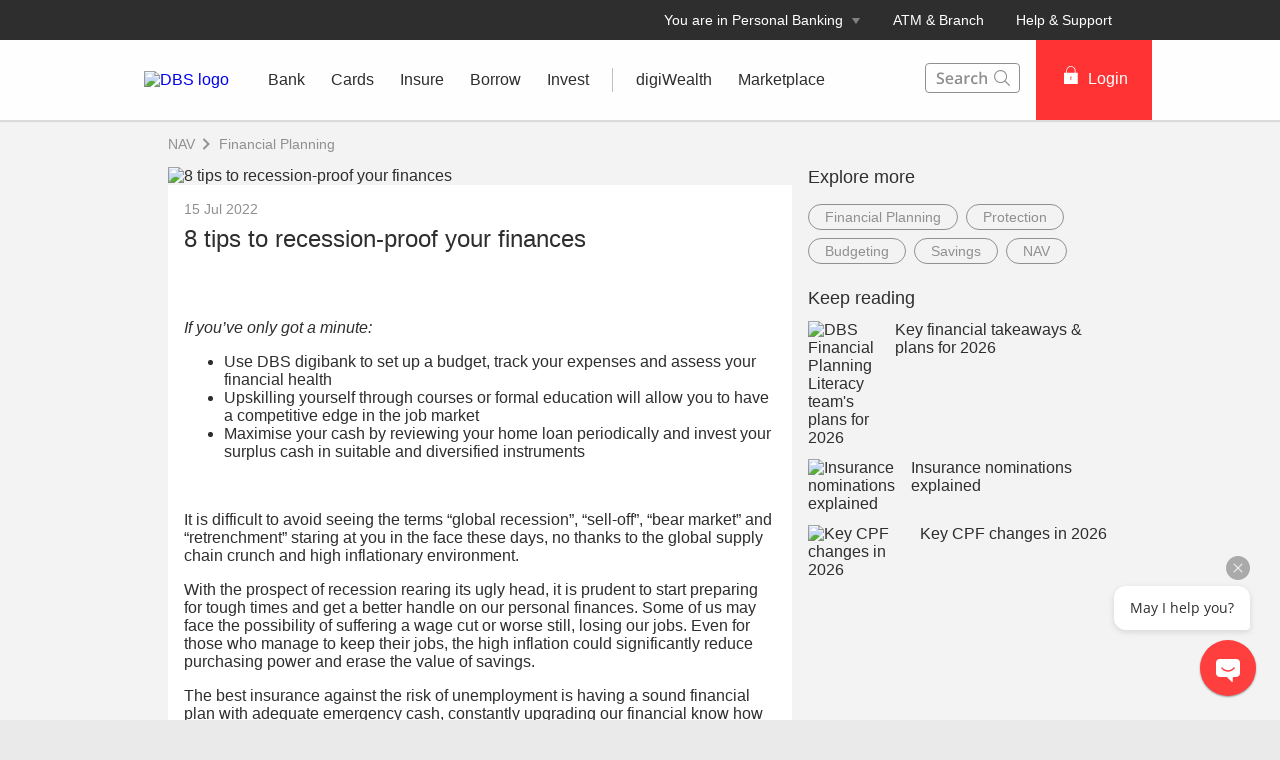

--- FILE ---
content_type: text/html
request_url: https://www.dbs.com.sg/personal/articles/nav/financial-planning/8-tips-to-recession-proof-your-finances?pid=sg-dbs-pweb-others-posb-parents-archives-txt-8-tips-to-recession-proof-your-finances
body_size: 25294
content:
<!DOCTYPE html><html><head><meta charSet="utf-8"/><meta charSet="utf-8"/><meta name="viewport" content="width=device-width, initial-scale=1, maximum-scale=1"/><link rel="preload" as="style" href="/personal/_next/public/css/fonts.css"/><link rel="preload" as="style" href="/personal/_next/public/css/modal-dialog.css"/><link rel="preload" as="style" href="/iwov-resources/flp/css/flpweb-legacy.css"/><meta name="page.destinationURL" content="https://www.dbs.com.sg/personal/articles/nav/financial-planning/8-tips-to-recession-proof-your-finances"/><meta name="format-detection" content="telephone=yes"/><link rel="canonical" href="https://www.dbs.com.sg/personal/articles/nav/financial-planning/8-tips-to-recession-proof-your-finances"/><link rel="alternate" href="https://www.dbs.com.sg/personal/articles/nav/financial-planning/8-tips-to-recession-proof-your-finances" hrefLang="en-sg"/><meta name="fivestar.sitedetails" content="country:sg|segment:personal|locale:en|flow:from_mem;avail_for:2665;c_exists;s_count:4601"/><meta name="prod-env" content="true"/><title>8 Tips to recession-proof your finances | DBS Singapore</title><meta name="robots" content="index,follow"/><meta name="twitter:card" content="summary"/><meta name="twitter:site" content="DBS"/><meta name="twitter:creator" content="DBSBank"/><meta property="og:title" content="8 Tips to recession-proof your finances | DBS Singapore"/><meta property="og:url" content="https://www.dbs.com.sg/personal/articles/nav/financial-planning/8-tips-to-recession-proof-your-finances"/><meta property="og:type" content="website"/><meta property="og:image" content="https://www.dbs.com.sg/iwov-resources/media/images/articles/tips-to-recession-proof-your-finances/1404x630.jpg"/><meta property="og:site_name" content="DBS"/><meta name="dcr_path" content="templatedata/MMContent/MMContentArticle/data/personal/en/8_tips_to_recession_proof_your_finances.xml"/><meta name="next-head-count" content="32"/><meta http-equiv="X-UA-Compatible" content="IE=edge,chrome=1"/><meta property="csp-nonce" content="e1521054-02fd-4e03-8cba-235bc4ec22d5"/><link rel="preloadshortcut icon" href="/personal/_next/public/favicon.ico"/><link rel="shortcut icon" href="/personal/_next/public/favicon.ico"/><link rel="stylesheet" href="/personal/_next/public/css/fonts.css"/><link rel="stylesheet" href="/personal/_next/public/css/modal-dialog.css"/><script type="text/javascript" charSet="UTF-8">
                window['adrum-start-time'] = new Date().getTime();
                window['adrum-app-key'] = 'SI-AAB-CAJ';
                (function(config){
                    config.appKey = 'SI-AAB-CAJ';
                    config.adrumExtUrlHttp = 'http://cdn.appdynamics.com';
                    config.adrumExtUrlHttps = 'https://cdn.appdynamics.com';
                    config.beaconUrlHttp = 'http://sin-col.eum-appdynamics.com';
                    config.beaconUrlHttps = 'https://sin-col.eum-appdynamics.com';
                    config.resTiming = {"bufSize":200,"clearResTimingOnBeaconSend":true};
                    config.maxUrlLength = 512;
                    config.xd = {enable : false};
                    config.spa = {
                        "spa2": true
                    };
                    const myScript = window.document.createElement("script");
                    myScript.src = "https://cdn.appdynamics.com/adrum/adrum-latest.js";
                    myScript.type = "text/javascript";
                    myScript.charSet = "UTF-8";
                    window.document.head.appendChild(myScript);
                })(window['adrum-config'] || (window['adrum-config'] = {}));
          </script><link rel="stylesheet" href="/iwov-resources/flp/css/flpweb-legacy.css"/><script src="/iwov-resources/flp/js/vendor/jquery-3.3.1.min.js" defer=""></script><script src="/iwov-resources/flp/js/vendor/bootstrap.min.js" defer=""></script><script src="/iwov-resources/flp/js/sgpersonal_gtm.js" defer=""></script><script src="/iwov-resources/js/jquery-9.9.9.js" defer=""></script><script type="text/javascript" src="https://somniture.dbs.com.sg/aa/sg/pweb/prod/launch.js"></script><script src="/iwov-resources/flp/js/cid-pid-us.js" defer=""></script><noscript data-n-css=""></noscript><script defer="" noModule="" src="/personal/_next/static/chunks/polyfills-42372ed130431b0a.js"></script><script defer="" src="/personal/_next/static/chunks/ce3f9da0.46113ccfd18735ee.js"></script><script defer="" src="/personal/_next/static/chunks/7333.eb98d15232b232ef.js"></script><script defer="" src="/personal/_next/static/chunks/5499.a3144be2e1fc252f.js"></script><script defer="" src="/personal/_next/static/chunks/3407.fc2017b15242c659.js"></script><script defer="" src="/personal/_next/static/chunks/7893.ca6b6e11cf7ea033.js"></script><script defer="" src="/personal/_next/static/chunks/2818.0cfc0df7fab7b99f.js"></script><script defer="" src="/personal/_next/static/chunks/1272.7f863e66d9a4d5db.js"></script><script defer="" src="/personal/_next/static/chunks/6689.17c8d43b046e62b2.js"></script><script defer="" src="/personal/_next/static/chunks/9332.0aa5239a34d681b7.js"></script><script defer="" src="/personal/_next/static/chunks/8888.a1f5e0c77591c919.js"></script><script defer="" src="/personal/_next/static/chunks/3543.c47aacc2eb5e2111.js"></script><script defer="" src="/personal/_next/static/chunks/5828.5ca109582f20ddd3.js"></script><script src="/personal/_next/static/chunks/webpack-7761ffdcb9146636.js" defer=""></script><script src="/personal/_next/static/chunks/framework-27b0b5f2de8101c3.js" defer=""></script><script src="/personal/_next/static/chunks/main-0566917efa37746e.js" defer=""></script><script src="/personal/_next/static/chunks/pages/_app-442b8fb9a06431c6.js" defer=""></script><script src="/personal/_next/static/chunks/pages/articleDetail-5abb83694e1ccaca.js" defer=""></script><script src="/personal/_next/static/pqodCrMRqxv5U89opgaG1/_buildManifest.js" defer=""></script><script src="/personal/_next/static/pqodCrMRqxv5U89opgaG1/_ssgManifest.js" defer=""></script><style data-styled="" data-styled-version="5.3.11">.iiNIOc{margin-bottom:32px;}/*!sc*/
data-styled.g1[id="sc-1wgeuk6"]{content:"iiNIOc,"}/*!sc*/
.bqJdKK{margin:40px 0;border-top:1px solid #c0c0c0;height:1px;}/*!sc*/
data-styled.g2[id="sc-1hdx9or"]{content:"bqJdKK,"}/*!sc*/
.iWmgqv{box-sizing:border-box;display:-webkit-box;display:-webkit-flex;display:-ms-flexbox;display:flex;-webkit-flex-wrap:wrap;-ms-flex-wrap:wrap;flex-wrap:wrap;margin:0 -8px;}/*!sc*/
@media{.iWmgqv{display:-webkit-box;display:-webkit-flex;display:-ms-flexbox;display:flex;}}/*!sc*/
@media (min-width:768px){.iWmgqv{display:-webkit-box;display:-webkit-flex;display:-ms-flexbox;display:flex;}}/*!sc*/
@media (min-width:992px){.iWmgqv{display:-webkit-box;display:-webkit-flex;display:-ms-flexbox;display:flex;}}/*!sc*/
@media (min-width:1200px){.iWmgqv{display:-webkit-box;display:-webkit-flex;display:-ms-flexbox;display:flex;}}/*!sc*/
data-styled.g3[id="sc-1ks0jbu"]{content:"iWmgqv,"}/*!sc*/
.hzpGfK{display:block;box-sizing:border-box;padding:0 8px;}/*!sc*/
@media{.hzpGfK{display:block;-webkit-flex-basis:100.0000%;-ms-flex-preferred-size:100.0000%;flex-basis:100.0000%;max-width:100.0000%;}}/*!sc*/
@media (min-width:768px){.hzpGfK{display:block;-webkit-flex-basis:66.6667%;-ms-flex-preferred-size:66.6667%;flex-basis:66.6667%;max-width:66.6667%;}}/*!sc*/
@media (min-width:992px){.hzpGfK{display:block;}}/*!sc*/
@media (min-width:1200px){.hzpGfK{display:block;}}/*!sc*/
.bUqHoL{display:block;box-sizing:border-box;padding:0 8px;}/*!sc*/
@media{.bUqHoL{display:block;-webkit-flex-basis:100.0000%;-ms-flex-preferred-size:100.0000%;flex-basis:100.0000%;max-width:100.0000%;}}/*!sc*/
@media (min-width:768px){.bUqHoL{display:block;-webkit-flex-basis:50.0000%;-ms-flex-preferred-size:50.0000%;flex-basis:50.0000%;max-width:50.0000%;}}/*!sc*/
@media (min-width:992px){.bUqHoL{display:block;-webkit-flex-basis:50.0000%;-ms-flex-preferred-size:50.0000%;flex-basis:50.0000%;max-width:50.0000%;}}/*!sc*/
@media (min-width:1200px){.bUqHoL{display:block;}}/*!sc*/
.jXFIBS{display:block;box-sizing:border-box;padding:0 8px;}/*!sc*/
@media{.jXFIBS{display:block;-webkit-flex-basis:100.0000%;-ms-flex-preferred-size:100.0000%;flex-basis:100.0000%;max-width:100.0000%;}}/*!sc*/
@media (min-width:768px){.jXFIBS{display:block;-webkit-flex-basis:33.3333%;-ms-flex-preferred-size:33.3333%;flex-basis:33.3333%;max-width:33.3333%;}}/*!sc*/
@media (min-width:992px){.jXFIBS{display:block;}}/*!sc*/
@media (min-width:1200px){.jXFIBS{display:block;}}/*!sc*/
.YAmMq{display:block;box-sizing:border-box;padding:0 8px;}/*!sc*/
@media{.YAmMq{display:block;-webkit-flex-basis:100.0000%;-ms-flex-preferred-size:100.0000%;flex-basis:100.0000%;max-width:100.0000%;}}/*!sc*/
@media (min-width:768px){.YAmMq{display:block;}}/*!sc*/
@media (min-width:992px){.YAmMq{display:block;-webkit-flex-basis:75.0000%;-ms-flex-preferred-size:75.0000%;flex-basis:75.0000%;max-width:75.0000%;}}/*!sc*/
@media (min-width:1200px){.YAmMq{display:block;}}/*!sc*/
.hUTslm{display:block;box-sizing:border-box;padding:0 8px;}/*!sc*/
@media{.hUTslm{display:block;-webkit-flex-basis:100.0000%;-ms-flex-preferred-size:100.0000%;flex-basis:100.0000%;max-width:100.0000%;}}/*!sc*/
@media (min-width:768px){.hUTslm{display:block;}}/*!sc*/
@media (min-width:992px){.hUTslm{display:block;-webkit-flex-basis:25.0000%;-ms-flex-preferred-size:25.0000%;flex-basis:25.0000%;max-width:25.0000%;}}/*!sc*/
@media (min-width:1200px){.hUTslm{display:block;}}/*!sc*/
data-styled.g4[id="sc-1t15o9h"]{content:"hzpGfK,bUqHoL,jXFIBS,YAmMq,hUTslm,"}/*!sc*/
.tFzcl{width:100%;max-width:992px;margin:0 auto;box-sizing:border-box;}/*!sc*/
.bhDKtA{width:100%;max-width:1024px;margin:0 auto;box-sizing:border-box;}/*!sc*/
data-styled.g5[id="sc-1lyge5e"]{content:"tFzcl,bhDKtA,"}/*!sc*/
.bMfwPv{display:-webkit-inline-box;display:-webkit-inline-flex;display:-ms-inline-flexbox;display:inline-flex;-webkit-box-pack:center;-webkit-justify-content:center;-ms-flex-pack:center;justify-content:center;-webkit-align-items:center;-webkit-box-align:center;-ms-flex-align:center;align-items:center;height:24px;width:24px;position:relative;}/*!sc*/
.bMfwPv .webstudio-badge{position:absolute;bottom:10px;left:10px;}/*!sc*/
data-styled.g11[id="sc-15a9qdt"]{content:"bMfwPv,"}/*!sc*/
.hvBOBA{display:-webkit-inline-box;display:-webkit-inline-flex;display:-ms-inline-flexbox;display:inline-flex;}/*!sc*/
data-styled.g16[id="sc-kqv7e4"]{content:"hvBOBA,"}/*!sc*/
.jcDZLW{display:-webkit-box;display:-webkit-flex;display:-ms-flexbox;display:flex;-webkit-align-items:center;-webkit-box-align:center;-ms-flex-align:center;align-items:center;min-height:24px;}/*!sc*/
data-styled.g17[id="sc-1ojmomv"]{content:"jcDZLW,"}/*!sc*/
.eHDfQv{font-size:14px;font-size:1.4rem;line-height:20px;color:#172633;text-transform:capitalize;-webkit-text-decoration:none;text-decoration:none;-webkit-user-select:none;-moz-user-select:none;-ms-user-select:none;user-select:none;cursor:pointer;}/*!sc*/
.eHDfQv:hover{-webkit-text-decoration:underline;text-decoration:underline;color:#172633;}/*!sc*/
data-styled.g18[id="sc-kdd2d5"]{content:"eHDfQv,"}/*!sc*/
.dBsRLE{display:-webkit-box;display:-webkit-flex;display:-ms-flexbox;display:flex;-webkit-align-items:center;-webkit-box-align:center;-ms-flex-align:center;align-items:center;}/*!sc*/
data-styled.g19[id="sc-ewj0ws"]{content:"dBsRLE,"}/*!sc*/
.bjpHzn{max-width:992px;padding:0;}/*!sc*/
@media (min-width:768px){.bjpHzn{padding:0 24px;}}/*!sc*/
data-styled.g181[id="sc-1d7s0xk-0"]{content:"bjpHzn,"}/*!sc*/
@media (max-width:767px){.cSvLaQ{overflow:hidden;}}/*!sc*/
data-styled.g189[id="sc-uocijl-0"]{content:"cSvLaQ,"}/*!sc*/
.DUhpx{overflow:hidden;}/*!sc*/
data-styled.g692[id="sc-1rkchvo"]{content:"DUhpx,"}/*!sc*/
.fafeLu{display:-webkit-box;display:-webkit-flex;display:-ms-flexbox;display:flex;margin-top:16px;}/*!sc*/
@media (min-width:320px)and (max-width:767px){.fafeLu{margin-top:32px;}}/*!sc*/
@media (max-width:360px){.fafeLu{-webkit-flex-direction:column;-ms-flex-direction:column;flex-direction:column;}}/*!sc*/
@media (min-width:360px)and (max-width:767px){.fafeLu{-webkit-flex-direction:row;-ms-flex-direction:row;flex-direction:row;}}/*!sc*/
@media (min-width:768px){.fafeLu{-webkit-flex-direction:column;-ms-flex-direction:column;flex-direction:column;}}/*!sc*/
@media (min-width:990px){.fafeLu{-webkit-flex-direction:row;-ms-flex-direction:row;flex-direction:row;}}/*!sc*/
data-styled.g693[id="sc-9sak3k"]{content:"fafeLu,"}/*!sc*/
.KveVJ{padding-right:16px;}/*!sc*/
@media (min-width:768px){.KveVJ{margin-bottom:8px;}}/*!sc*/
@media (min-width:990px){.KveVJ{margin-bottom:0;}}/*!sc*/
data-styled.g694[id="sc-8jsc80"]{content:"KveVJ,"}/*!sc*/
.fzCkOV{line-height:1.3;}/*!sc*/
.fzCkOV h3{margin:0 0 8px 0;}/*!sc*/
data-styled.g695[id="sc-1otsa3i"]{content:"fzCkOV,"}/*!sc*/
.hKnDcQ{color:#2e2e2e;font-weight:500;-webkit-text-decoration:none;text-decoration:none;font-size:16px;font-size:1.6rem;vertical-align:top;display:-webkit-box;display:-webkit-flex;display:-ms-flexbox;display:flex;}/*!sc*/
.hKnDcQ:hover{color:#ee1818;}/*!sc*/
data-styled.g696[id="sc-8mv7jw"]{content:"hKnDcQ,"}/*!sc*/
.eyzgjQ{width:96px;height:88px;}/*!sc*/
data-styled.g697[id="sc-1738thg"]{content:"eyzgjQ,"}/*!sc*/
.bHVbyA{padding:5px 0;color:#909090;font-size:14px;font-size:1.4rem;font-weight:400;overflow:hidden;}/*!sc*/
data-styled.g712[id="sc-1ew9vmn"]{content:"bHVbyA,"}/*!sc*/
.jUkFNd{margin-bottom:8px;color:#2e2e2e;font-size:18px;font-size:1.8rem;font-weight:500;}/*!sc*/
data-styled.g713[id="sc-ugj2jd"]{content:"jUkFNd,"}/*!sc*/
.krorQn{color:#909090;font-weight:500;margin:8px 8px 0 0;float:left;border:1px solid #909090;-webkit-text-decoration:none;text-decoration:none;-webkit-transition:all 0.1s;transition:all 0.1s;border-radius:50px;-webkit-border-radius:50px;-moz-border-radius:50px;padding:4px 16px;}/*!sc*/
.krorQn:hover{background:#909090;color:#fff;}/*!sc*/
data-styled.g714[id="sc-7lz7j3"]{content:"krorQn,"}/*!sc*/
.gHiQay{margin-top:12px;display:-webkit-box;display:-webkit-flex;display:-ms-flexbox;display:flex;}/*!sc*/
@media (max-width:360px){.gHiQay{-webkit-flex-direction:column;-ms-flex-direction:column;flex-direction:column;}}/*!sc*/
@media (min-width:360px) and (max-width:767px){.gHiQay{-webkit-flex-direction:row;-ms-flex-direction:row;flex-direction:row;}}/*!sc*/
@media (max-width:767px){}/*!sc*/
@media (min-width:990px){.gHiQay{-webkit-flex-direction:row;-ms-flex-direction:row;flex-direction:row;}}/*!sc*/
.bwdcUA{margin-top:12px;display:-webkit-box;display:-webkit-flex;display:-ms-flexbox;display:flex;}/*!sc*/
@media (max-width:360px){.bwdcUA{-webkit-flex-direction:column;-ms-flex-direction:column;flex-direction:column;}}/*!sc*/
@media (min-width:360px) and (max-width:767px){.bwdcUA{-webkit-flex-direction:row;-ms-flex-direction:row;flex-direction:row;}}/*!sc*/
@media (max-width:767px){.bwdcUA{display:none;}}/*!sc*/
@media (min-width:990px){.bwdcUA{-webkit-flex-direction:row;-ms-flex-direction:row;flex-direction:row;}}/*!sc*/
data-styled.g930[id="sc-c88wm3-0"]{content:"gHiQay,bwdcUA,"}/*!sc*/
.fkMUyy{font-size:18px;font-weight:500;margin:24px 0 0;}/*!sc*/
data-styled.g931[id="sc-c88wm3-1"]{content:"fkMUyy,"}/*!sc*/
.faMXzv{display:block;}/*!sc*/
data-styled.g932[id="sc-c88wm3-2"]{content:"faMXzv,"}/*!sc*/
.dfxGCi{padding-right:16px;}/*!sc*/
data-styled.g933[id="sc-c88wm3-3"]{content:"dfxGCi,"}/*!sc*/
.gIAJBd h3{margin:0 0 8px 0;}/*!sc*/
data-styled.g934[id="sc-c88wm3-4"]{content:"gIAJBd,"}/*!sc*/
.jYYwgG{color:#2e2e2e;font-weight:500;-webkit-text-decoration:none;text-decoration:none;font-size:16px;vertical-align:top;display:inline-block;}/*!sc*/
.jYYwgG:hover{color:#f33;-webkit-text-decoration:none;text-decoration:none;cursor:pointer;}/*!sc*/
data-styled.g935[id="sc-c88wm3-5"]{content:"jYYwgG,"}/*!sc*/
.jWIYle{width:96px;max-width:96px;height:88px;}/*!sc*/
data-styled.g936[id="sc-c88wm3-6"]{content:"jWIYle,"}/*!sc*/
.kwGbDN{font-size:16px;}/*!sc*/
data-styled.g937[id="sc-c88wm3-7"]{content:"kwGbDN,"}/*!sc*/
.hHqPdh{margin-bottom:5px;}/*!sc*/
.hHqPdh .sc-1ks0jbu{overflow:unset;}/*!sc*/
data-styled.g991[id="sc-gFnajm"]{content:"hHqPdh,"}/*!sc*/
.iKjKom{position:-webkit-sticky;position:-webkit-sticky;position:sticky;-webkit-transition:all 0.3s linear;transition:all 0.3s linear;top:16px;}/*!sc*/
data-styled.g992[id="sc-dISpDn"]{content:"iKjKom,"}/*!sc*/
.fGRVeP{margin-top:32px;color:#2e2e2e;}/*!sc*/
.fGRVeP > .container.unused{width:unset !important;max-width:unset !important;margin:unset !important;padding:unset !important;}/*!sc*/
data-styled.g999[id="sc-3tzdbt-0"]{content:"fGRVeP,"}/*!sc*/
.haYQTH{margin-bottom:32px;}/*!sc*/
.haYQTH h1{margin:0 0 16px;font-weight:500;}/*!sc*/
@media (min-width:768px){.haYQTH{padding:0 24px;}}/*!sc*/
data-styled.g1000[id="sc-uhyl4z-0"]{content:"haYQTH,"}/*!sc*/
.etFRkA{margin-bottom:8px;color:#909090;font-weight:500;font-size:14px;}/*!sc*/
data-styled.g1001[id="sc-eONNys"]{content:"etFRkA,"}/*!sc*/
.hPZrlL{color:#2e2e2e;margin-bottom:16px;font-size:24px;}/*!sc*/
data-styled.g1002[id="sc-bStcSt"]{content:"hPZrlL,"}/*!sc*/
.MfHPG{background:#f3f3f3;z-index:2;position:relative;}/*!sc*/
@media (min-width:320px) and (max-width:767px){.MfHPG{padding:0 16px;}}/*!sc*/
.MfHPG > div{min-height:47px;-webkit-align-items:center;-webkit-box-align:center;-ms-flex-align:center;align-items:center;}/*!sc*/
.MfHPG > div svg path{fill:#909090;}/*!sc*/
.MfHPG > div a{font-size:14px;font-weight:500;color:#909090;-webkit-text-decoration:none;text-decoration:none;}/*!sc*/
.MfHPG > div a:hover{-webkit-text-decoration:underline;text-decoration:underline;color:#909090;}/*!sc*/
.MfHPG > div:first-child a:hover{-webkit-text-decoration:none;text-decoration:none;cursor:text;}/*!sc*/
data-styled.g1003[id="sc-iaJaUu"]{content:"MfHPG,"}/*!sc*/
.eZDIpR{padding:0;}/*!sc*/
.eZDIpR .sc-ugj2jd{margin:0 0 8px;}/*!sc*/
data-styled.g1005[id="sc-gVJvzJ"]{content:"eZDIpR,"}/*!sc*/
.iOqfKJ{height:auto;width:100%;position:relative;margin:-5% 0 -5.8% 0;}/*!sc*/
data-styled.g1006[id="sc-uhyl4z-1"]{content:"iOqfKJ,"}/*!sc*/
.kRErOU{background:#f3f3f3;}/*!sc*/
data-styled.g1007[id="sc-uhyl4z-2"]{content:"kRErOU,"}/*!sc*/
.kYDkmT{background:#fff;padding:16px 16px 32px;box-shadow:0px 1px 1px -1px silver;position:relative;}/*!sc*/
data-styled.g1008[id="sc-uhyl4z-3"]{content:"kYDkmT,"}/*!sc*/
@media (min-width:320px) and (max-width:767px){.iyzZYt{margin-top:24px;padding:0 16px;}}/*!sc*/
data-styled.g1009[id="sc-dOoqMo"]{content:"iyzZYt,"}/*!sc*/
.aHBrW{background:#484848;color:#C0C0C0;font-size:14px;font-size:1.4rem;padding-top:24px;margin-top:-1px;}/*!sc*/
@media (max-width:767px){.aHBrW{padding:8px 0;}}/*!sc*/
data-styled.g1010[id="sc-yisa6c"]{content:"aHBrW,"}/*!sc*/
.gnxpPv{color:#C0C0C0;font-weight:400;-webkit-text-decoration:none;text-decoration:none;font-size:14px;font-size:1.4rem;display:inline-block;}/*!sc*/
.gnxpPv:hover{color:#ee1818;}/*!sc*/
.gnxpPv:hover::after{color:#C0C0C0;}/*!sc*/
.gnxpPv:not(:last-child):after{content:"|";padding:0 8px;}/*!sc*/
@media print{.gnxpPv{color:#000000;}}/*!sc*/
data-styled.g1011[id="sc-1ss3j7l"]{content:"gnxpPv,"}/*!sc*/
.cSPddP{margin-bottom:4px;}/*!sc*/
@media (min-width:320px)and (max-width:767px){.cSPddP{margin-bottom:8px;}}/*!sc*/
data-styled.g1012[id="sc-7enk44"]{content:"cSPddP,"}/*!sc*/
.dpGlGK{max-width:1024px;margin:0 auto;padding:0 24px 24px;}/*!sc*/
@media (min-width:960px){.dpGlGK{padding:0 40px 32px 40px;}}/*!sc*/
data-styled.g1013[id="sc-1l8fm1b"]{content:"dpGlGK,"}/*!sc*/
.curEaa{color:#C0C0C0;font-weight:500;}/*!sc*/
.curEaa span:not(:last-child):after{content:"|";padding:0 8px;}/*!sc*/
@media print{.curEaa{color:#000000;}}/*!sc*/
data-styled.g1014[id="sc-154vopf"]{content:"curEaa,"}/*!sc*/
.nSMml{display:-webkit-box;display:-webkit-flex;display:-ms-flexbox;display:flex;-webkit-align-items:center;-webkit-box-align:center;-ms-flex-align:center;align-items:center;}/*!sc*/
@media (max-width:991px){.nSMml{padding-top:40px;}}/*!sc*/
@media (min-width:320px)and (max-width:767px){.nSMml{margin-bottom:8px;}}/*!sc*/
data-styled.g1015[id="sc-1e2ez40"]{content:"nSMml,"}/*!sc*/
.FYMYt{border-radius:100px;width:30px;height:30px;background-color:transparent;margin-right:25px;}/*!sc*/
.FYMYt:hover svg path{fill:#ccc;}/*!sc*/
.FYMYt svg{margin:1px 0 0 0;}/*!sc*/
.FYMYt svg path{width:25px;height:25px;fill:#656565;}/*!sc*/
data-styled.g1016[id="sc-1uhx5dq"]{content:"FYMYt,"}/*!sc*/
@media (min-width:320px) and (max-width:767px){.diNmIj .sc-1l8fm1b{padding:0 24px 24px;}}/*!sc*/
.diNmIj .sc-1l8fm1b svg g{-webkit-clip-path:none;clip-path:none;}/*!sc*/
data-styled.g1018[id="sc-9xu9wn-0"]{content:"diNmIj,"}/*!sc*/
.glzlsn{width:100%;max-width:1024px;margin:0 auto;box-sizing:border-box;}/*!sc*/
data-styled.g1086[id="sc-fEiIrt"]{content:"glzlsn,"}/*!sc*/
.ccyZCT{position:relative;z-index:5;-webkit-flex:0 0 300px;-ms-flex:0 0 300px;flex:0 0 300px;-webkit-transition:all 0.5s linear;transition:all 0.5s linear;background:#ffffff;}/*!sc*/
.ccyZCT.collapsed{-webkit-flex:0 0 0;-ms-flex:0 0 0;flex:0 0 0;}/*!sc*/
data-styled.g1115[id="sc-cYYuRe"]{content:"ccyZCT,"}/*!sc*/
.kCENkd{position:fixed;height:100%;width:300px;-webkit-transition:all 0.5s linear;transition:all 0.5s linear;top:0;left:-317px;background:#ffffff;overflow:auto;}/*!sc*/
data-styled.g1116[id="sc-eFRcpv"]{content:"kCENkd,"}/*!sc*/
.bvekAw{margin:8px 16px;height:1px;border-top:1px solid #ECECEC;}/*!sc*/
data-styled.g1117[id="sc-bizigk"]{content:"bvekAw,"}/*!sc*/
.igTtPG{list-style:none;display:-webkit-box;display:-webkit-flex;display:-ms-flexbox;display:flex;-webkit-flex-direction:column;-ms-flex-direction:column;flex-direction:column;font-weight:500;color:#2e2e2e;font-size:18px;font-size:1.8rem;line-height:1.7;cursor:pointer;}/*!sc*/
.igTtPG a{-webkit-transition:all 0.2s linear;transition:all 0.2s linear;color:#2e2e2e;-webkit-text-decoration:none;text-decoration:none;}/*!sc*/
.igTtPG > a{padding:8px 24px;}/*!sc*/
data-styled.g1121[id="sc-lpYOg"]{content:"igTtPG,"}/*!sc*/
.hUBnXH{color:#656565;font-weight:bold;font-size:14px;font-size:1.4rem;padding:8px 0;margin:0 24px;}/*!sc*/
.hUBnXH a,.hUBnXH a:active,.hUBnXH a:focus,.hUBnXH a:hover{-webkit-text-decoration:none;text-decoration:none;color:inherit;font-weight:500;}/*!sc*/
data-styled.g1122[id="sc-bSiGmx"]{content:"hUBnXH,"}/*!sc*/
.loDBEW{list-style-type:none;padding:0;}/*!sc*/
data-styled.g1126[id="sc-dABzDS"]{content:"loDBEW,"}/*!sc*/
.ihmMfN{display:-webkit-box;display:-webkit-flex;display:-ms-flexbox;display:flex;-webkit-align-items:center;-webkit-box-align:center;-ms-flex-align:center;align-items:center;margin-left:16px;}/*!sc*/
@media (min-width:992px){.ihmMfN{display:none;}}/*!sc*/
data-styled.g1128[id="sc-keuYuY"]{content:"ihmMfN,"}/*!sc*/
.ekkInu{width:20px;height:20px;position:relative;top:-3px;margin-right:8px;}/*!sc*/
data-styled.g1129[id="sc-jwWbkn"]{content:"ekkInu,"}/*!sc*/
.bUyLPt{width:100%;height:2px;background:#909090;position:absolute;-webkit-transition:all 0.5s ease-in-out;transition:all 0.5s ease-in-out;}/*!sc*/
.bUyLPt:first-child{top:8px;}/*!sc*/
.bUyLPt:last-child{top:15px;}/*!sc*/
data-styled.g1130[id="sc-cDsqlO"]{content:"bUyLPt,"}/*!sc*/
.dvkhbx{padding:0 16px;}/*!sc*/
data-styled.g1134[id="sc-fuTSoq"]{content:"dvkhbx,"}/*!sc*/
.bhGONZ{color:#f33;padding:8px 12px;height:40px;font-size:16px;font-size:1.6rem;font-family:inherit;font-weight:500;line-height:1.42857143;min-width:144px;text-shadow:none;border-radius:4px;padding:8px 12px;touch-action:manipulation;-webkit-user-select:none;-moz-user-select:none;-ms-user-select:none;user-select:none;cursor:pointer;color:#f33;border:1px solid #ee1818;-webkit-text-decoration:none;text-decoration:none;text-align:center;background:#f33;color:#fff;}/*!sc*/
.bhGONZ:hover{border:1px solid #ee1818;}/*!sc*/
.bhGONZ[disabled]{opacity:0.3;cursor:not-allowed;}/*!sc*/
.bhGONZ:active{background:#ee1818;border-color:#ee1818;}/*!sc*/
.bhGONZ:hover{background:#ee1818;border-color:#ee1818;}/*!sc*/
.bhGONZ:disabled{background-color:#f33;}/*!sc*/
data-styled.g1135[id="sc-ffZAAA"]{content:"bhGONZ,"}/*!sc*/
.dNmRqY{padding:0;height:100%;display:-webkit-box;display:-webkit-flex;display:-ms-flexbox;display:flex;-webkit-align-items:center;-webkit-box-align:center;-ms-flex-align:center;align-items:center;font-weight:500;}/*!sc*/
.dNmRqY button{min-width:116px;border-radius:0;height:100%;padding:0 22px;cursor:pointer;background:#f33;border:1px solid #f33 !important;}/*!sc*/
.dNmRqY button i{padding:0 2px 0 2px;-webkit-text-decoration:none;text-decoration:none;}/*!sc*/
@media (min-width:768px){.dNmRqY button i{padding:0 8px 0 2px;}}/*!sc*/
@media (max-width:946px){.dNmRqY button{min-width:78px;padding:0;}}/*!sc*/
.dNmRqY button:hover{box-shadow:none;background:#ee1818;}/*!sc*/
.dNmRqY button div{cursor:pointer;}/*!sc*/
data-styled.g1136[id="sc-ha-dNcR"]{content:"dNmRqY,"}/*!sc*/
.kxVgoE{position:relative;top:-2px;}/*!sc*/
.kxVgoE svg{width:18px;height:18px;}/*!sc*/
@media (max-width:946px){.kxVgoE svg{width:13px;height:13px;}}/*!sc*/
data-styled.g1138[id="sc-IqJVf"]{content:"kxVgoE,"}/*!sc*/
.gIVnTQ{font-weight:500;font-size:16px;font-size:1.6rem;}/*!sc*/
@media (max-width:946px){.gIVnTQ{font-size:12px;font-size:1.2rem;}}/*!sc*/
data-styled.g1139[id="sc-eiQriw"]{content:"gIVnTQ,"}/*!sc*/
.itdTdk{display:none;width:100%;-webkit-transition:all 0.2s linear;transition:all 0.2s linear;-webkit-transform:scale(1);-ms-transform:scale(1);transform:scale(1);}/*!sc*/
@media (min-width:992px){.itdTdk{display:inline-block;}}/*!sc*/
data-styled.g1141[id="sc-jgyXzG"]{content:"itdTdk,"}/*!sc*/
.uItdl{display:-webkit-box;display:-webkit-flex;display:-ms-flexbox;display:flex;-webkit-align-items:center;-webkit-box-align:center;-ms-flex-align:center;align-items:center;min-height:40px;padding:0 16px;-webkit-flex-shrink:0;-ms-flex-negative:0;flex-shrink:0;}/*!sc*/
data-styled.g1145[id="sc-blKGMR"]{content:"uItdl,"}/*!sc*/
.bdYnba{display:inline-block;position:relative;}/*!sc*/
data-styled.g1146[id="sc-fHCFno"]{content:"bdYnba,"}/*!sc*/
.hrApgo{position:absolute;top:calc(100% + 0px);width:284px;height:auto;z-index:100;overflow:auto;max-height:0px;-webkit-transition:all 0.2s linear;transition:all 0.2s linear;}/*!sc*/
.elDWoI{position:absolute;top:calc(100% + 0px);width:200px;height:auto;z-index:100;overflow:auto;max-height:0px;-webkit-transition:all 0.2s linear;transition:all 0.2s linear;}/*!sc*/
data-styled.g1147[id="sc-doqphf"]{content:"hrApgo,elDWoI,"}/*!sc*/
.jGdnZu{font-weight:500;background:rgba(255,255,255,0.95);height:80px;display:-webkit-box;display:-webkit-flex;display:-ms-flexbox;display:flex;-webkit-align-items:center;-webkit-box-align:center;-ms-flex-align:center;align-items:center;position:relative;z-index:5;}/*!sc*/
.jGdnZu a,.jGdnZu a:active,.jGdnZu a:focus,.jGdnZu a:hover{-webkit-text-decoration:none;text-decoration:none;}/*!sc*/
@media (max-width:992px){.jGdnZu{height:48px;}}/*!sc*/
.jGdnZu .containerWrapper{max-width:1024px;display:-webkit-box;display:-webkit-flex;display:-ms-flexbox;display:flex;-webkit-align-items:center;-webkit-box-align:center;-ms-flex-align:center;align-items:center;position:relative;display:-webkit-box;display:-webkit-flex;display:-ms-flexbox;display:flex;-webkit-align-items:stretch;-webkit-box-align:stretch;-ms-flex-align:stretch;align-items:stretch;margin:auto;width:100%;height:100%;}/*!sc*/
data-styled.g1148[id="sc-hKinHC"]{content:"jGdnZu,"}/*!sc*/
.KSdUC{-webkit-transition:background-color 0.2s linear;transition:background-color 0.2s linear;}/*!sc*/
.KSdUC:hover{background:#ECECEC;}/*!sc*/
data-styled.g1149[id="sc-oBxuN"]{content:"KSdUC,"}/*!sc*/
.fPgwEG{display:-webkit-box;display:-webkit-flex;display:-ms-flexbox;display:flex;-webkit-align-items:center;-webkit-box-align:center;-ms-flex-align:center;align-items:center;min-height:40px;font-weight:500;}/*!sc*/
.fPgwEG:hover{background:#ECECEC;}/*!sc*/
.fPgwEG a{padding:28px 15px;-webkit-transition:all 0.2s linear;transition:all 0.2s linear;color:#2e2e2e;cursor:pointer;}/*!sc*/
data-styled.g1150[id="sc-eKtvVk"]{content:"fPgwEG,"}/*!sc*/
.xXvhN.xXvhN{display:none;padding-left:8px;position:relative;top:-2px;}/*!sc*/
.xXvhN.xXvhN svg path{fill:#909090;fill-opacity:1;}/*!sc*/
.sc-eKtvVk:hover .xXvhN.xXvhN svg path{fill:#2e2e2e;}/*!sc*/
data-styled.g1152[id="sc-gMZepy"]{content:"xXvhN,"}/*!sc*/
.iPATqW{position:relative;display:-webkit-box;display:-webkit-flex;display:-ms-flexbox;display:flex;-webkit-align-items:center;-webkit-box-align:center;-ms-flex-align:center;align-items:center;margin-left:auto;-webkit-transition:all 0.2s linear;transition:all 0.2s linear;-webkit-flex-shrink:0;-ms-flex-negative:0;flex-shrink:0;height:80px;}/*!sc*/
@media (max-width:991px){.iPATqW{height:48px;}}/*!sc*/
data-styled.g1155[id="sc-cnVHiu"]{content:"iPATqW,"}/*!sc*/
.LhknB{position:fixed;height:100%;width:100%;background:#000;top:0;left:0;-webkit-transition:all 0.5s ease-in-out 0.5s;transition:all 0.5s ease-in-out 0.5s;opacity:0;display:none;}/*!sc*/
.LhknB.show{display:block;opacity:0.8;-webkit-transition:all 0.5s ease-in-out;transition:all 0.5s ease-in-out;}/*!sc*/
data-styled.g1156[id="sc-dUOoGL"]{content:"LhknB,"}/*!sc*/
.caYYcf{background-color:#c0c0c0;width:1px;padding:0;margin-left:10px;margin-right:10px;height:24px;}/*!sc*/
data-styled.g1157[id="sc-xwuxA"]{content:"caYYcf,"}/*!sc*/
.kEdumL{position:relative;left:-16px;padding:10px 0 0;-webkit-text-decoration:none;text-decoration:none;display:inline-block;}/*!sc*/
@media (min-width:992px){.kEdumL{display:none;}}/*!sc*/
data-styled.g1158[id="sc-cepbVR"]{content:"kEdumL,"}/*!sc*/
.dAKlem{height:100%;-webkit-box-pack:center;-webkit-justify-content:center;-ms-flex-pack:center;justify-content:center;-webkit-align-items:center;-webkit-box-align:center;-ms-flex-align:center;align-items:center;-webkit-text-decoration:none;text-decoration:none;background:transparent;display:none;cursor:pointer;}/*!sc*/
@media (min-width:992px){.dAKlem{display:-webkit-box;display:-webkit-flex;display:-ms-flexbox;display:flex;}}/*!sc*/
data-styled.g1159[id="sc-cMRZhK"]{content:"dAKlem,"}/*!sc*/
.cGCosy{list-style-type:none;margin:0;padding:0;-webkit-align-items:center;-webkit-box-align:center;-ms-flex-align:center;align-items:center;display:none;-webkit-flex-shrink:0;-ms-flex-negative:0;flex-shrink:0;}/*!sc*/
@media (min-width:992px){.cGCosy{display:-webkit-box;display:-webkit-flex;display:-ms-flexbox;display:flex;}}/*!sc*/
data-styled.g1160[id="sc-etKGGb"]{content:"cGCosy,"}/*!sc*/
.cRxwxC{font-size:1.4rem;color:#ffffff;}/*!sc*/
.cRxwxC:hover{background:#484848;}/*!sc*/
.cRxwxC a:active,.cRxwxC a:focus,.cRxwxC a:hover{-webkit-text-decoration:none;text-decoration:none;color:inherit;}/*!sc*/
data-styled.g1163[id="sc-einZSS"]{content:"cRxwxC,"}/*!sc*/
.bGHSIi{display:-webkit-box;display:-webkit-flex;display:-ms-flexbox;display:flex;-webkit-align-items:center;-webkit-box-align:center;-ms-flex-align:center;align-items:center;padding:0 16px;min-height:40px;cursor:default;font-size:14px;font-size:1.4rem;font-weight:500;}/*!sc*/
data-styled.g1165[id="sc-jJcwTH"]{content:"bGHSIi,"}/*!sc*/
.gwYmut.gwYmut{padding-left:8px;position:relative;top:-1px;}/*!sc*/
.gwYmut.gwYmut svg path{fill:#ffffff;}/*!sc*/
.sc-jJcwTH:hover .gwYmut.gwYmut svg path{fill:#ffffff;fill-opacity:1;}/*!sc*/
data-styled.g1166[id="sc-cPyLVi"]{content:"gwYmut,"}/*!sc*/
.liWrjh.liWrjh{background:#2e2e2e;color:#ffffff;-webkit-transition:all 0.3s linear;transition:all 0.3s linear;height:40px;}/*!sc*/
@media (max-width:991px){.liWrjh.liWrjh{display:none;}}/*!sc*/
.liWrjh.liWrjh a,.liWrjh.liWrjh a:active,.liWrjh.liWrjh a:focus,.liWrjh.liWrjh a:hover{-webkit-text-decoration:none;text-decoration:none;color:inherit;}/*!sc*/
data-styled.g1170[id="sc-dovdUy"]{content:"liWrjh,"}/*!sc*/
.csvpCh{display:-webkit-box;display:-webkit-flex;display:-ms-flexbox;display:flex;-webkit-box-pack:end;-webkit-justify-content:flex-end;-ms-flex-pack:end;justify-content:flex-end;-webkit-align-items:center;-webkit-box-align:center;-ms-flex-align:center;align-items:center;margin-right:24px;}/*!sc*/
.csvpCh > a:hover{background:#484848;}/*!sc*/
.csvpCh > a{height:40px;max-height:40px;min-height:40px;display:-webkit-box;display:-webkit-flex;display:-ms-flexbox;display:flex;-webkit-align-items:center;-webkit-box-align:center;-ms-flex-align:center;align-items:center;}/*!sc*/
data-styled.g1171[id="sc-fwwElh"]{content:"csvpCh,"}/*!sc*/
.gSGQOr{padding:0 16px;font-size:14px;font-size:1.4rem;font-weight:500;}/*!sc*/
data-styled.g1172[id="sc-jSoCLE"]{content:"gSGQOr,"}/*!sc*/
.gVPbSa{display:-webkit-box;display:-webkit-flex;display:-ms-flexbox;display:flex;}/*!sc*/
.gVPbSa *{box-sizing:border-box;}/*!sc*/
data-styled.g1174[id="sc-eJReFG"]{content:"gVPbSa,"}/*!sc*/
.fYATxp{-webkit-transition:all 0.3s linear;transition:all 0.3s linear;-webkit-transition-property:height,width,padding,margin,top;transition-property:height,width,padding,margin,top;box-shadow:0 2px 1px rgba(0,0,0,0.1);width:100%;}/*!sc*/
.fYATxp:before{display:block;position:relative;z-index:5;content:"";height:4px;background:#2e2e2e;}/*!sc*/
@media (min-width:992px){.fYATxp:before{display:none;}}/*!sc*/
data-styled.g1175[id="sc-euWMRQ"]{content:"fYATxp,"}/*!sc*/
.fYmAip{position:fixed;top:0;left:0;width:100%;z-index:1001;z-index:990;}/*!sc*/
@media (min-width:900px){.fYmAip .sc-eKtvVk a{padding-right:13px;padding-left:13px;}}/*!sc*/
.fYmAip .containerWrapper > a > img{width:95px !important;}/*!sc*/
.fYmAip .sc-hKinHC{background-color:rgba(255,255,255,0.95);}/*!sc*/
.fYmAip .sc-harTkY{width:84px !important;position:relative;left:-13px;-webkit-transform:scale(0.87);-ms-transform:scale(0.87);transform:scale(0.87);}/*!sc*/
.fYmAip .sc-jgyXzG{width:95px !important;}/*!sc*/
.fYmAip .sc-iUwfNp{width:68px !important;}/*!sc*/
.fYmAip .sc-cepbVR{padding:5px 0 0;}/*!sc*/
.fYmAip .sc-ha-dNcR{padding:0;}/*!sc*/
data-styled.g1177[id="sc-fo3hzp-0"]{content:"fYmAip,"}/*!sc*/
</style></head><body><link rel="preload" as="image" href="/iwov-resources/flp/images/dbs_logo.svg?1"/><link rel="preload" as="image" href="https://www.dbs.com.sg/iwov-resources/media/images/articles/tips-to-recession-proof-your-finances/1404x630.jpg"/><link rel="preload" as="image" href="/iwov-resources/media/images/articles/nav/Picture4-a.png"/><link rel="preload" as="image" href="/iwov-resources/media/images/articles/tips-to-recession-proof-your-finances/DBS_Sectionheader01.jpg"/><link rel="preload" as="image" href="/iwov-resources/media/images/before-get-married/before-you-get-married-suffice.jpg"/><link rel="preload" as="image" href="/iwov-resources/media/images/how-to-avoid-mistake/glossing-over-the-house-inspection-process.jpg"/><link rel="preload" as="image" href="/iwov-resources/media/images/myself/first-job/first-job-01.jpg"/><link rel="preload" as="image" href="/iwov-resources/media/images/articles/tips-to-recession-proof-your-finances/DBS_Sectionheader05.jpg"/><link rel="preload" as="image" href="/iwov-resources/media/images/articles/tips-to-recession-proof-your-finances/img2.jpg"/><link rel="preload" as="image" href="/iwov-resources/media/images/articles/tips-to-recession-proof-your-finances/DBS_Sectionheader06.jpg"/><link rel="preload" as="image" href="/iwov-resources/media/images/articles/tips-to-recession-proof-your-finances/DBS_Sectionheader07.jpg"/><link rel="preload" as="image" href="/iwov-resources/media/images/articles/fund-mba/valuable-mba.jpg"/><link rel="preload" as="image" href="/iwov-resources/media/images/digiwealth/digiwealth-684x630-square.jpg"/><link rel="preload" as="image" href="/iwov-resources/media/images/dbs-kickstarter/tile-banner.jpg"/><link rel="preload" as="image" href="https://www.dbs.com.sg/iwov-resources/media/images/articles/what-2025-taught-us-about-money-and-the-steps-to-take-in-2026/square-1.jpg"/><link rel="preload" as="image" href="https://www.dbs.com.sg/iwov-resources/media/images/articles/insurance-nominations-explained/insurance-nominations-explained-684x630-square.jpg"/><link rel="preload" as="image" href="https://www.dbs.com.sg/iwov-resources/media/images/articles/cpf-changes-in-2026/cpf-changes-in-2026-684x630-square.jpg"/><div id="__next"><div class="sc-uocijl-0 cSvLaQ"><div><div><div id="app-header" class="sc-fo3hzp-0 fYmAip"><div style="position:relative;transition:all 0.3s linear;left:0;z-index:4"></div><div data-testid="custom-el" class="sc-eJReFG gVPbSa"><header data-view-mode="mega" class="sc-euWMRQ fYATxp"><div class="sc-dovdUy liWrjh"><div class="sc-fEiIrt glzlsn"><div class="sc-fwwElh csvpCh"><div class="sc-einZSS cRxwxC"><span data-testid="hover-subcategory" class="sc-fHCFno bdYnba"><a class="sc-jJcwTH bGHSIi"><span>You are in Personal Banking</span><span><span class="sc-cPyLVi gwYmut"><span class="sc-eLtQCx eyGHEb"><svg width="10" height="6" viewBox="0 0 10 6" fill="none" xmlns="http://www.w3.org/2000/svg"><path fill-rule="evenodd" clip-rule="evenodd" d="M4.97894 6L9.13928 0H0.818604L4.97894 6Z" fill="white" fill-opacity="0.4"></path></svg></span></span></span></a><span class="sc-doqphf hrApgo"></span></span></div><a href="/index/locator.page?pid=sg-dbs-pweb-header-default-atm-branch-textlink" target="_blank" class="sc-jSoCLE gSGQOr">ATM &amp; Branch</a><a href="/personal/support/home.html?pid=sg-dbs-pweb-header-default-help-support-textlink" target="_blank" class="sc-jSoCLE gSGQOr">Help &amp; Support</a></div></div></div><div class="megaNav"><div class="sc-hKinHC jGdnZu"><div class="sc-cYYuRe ccyZCT undefined collapsed"><div class="sc-eFRcpv kCENkd"><ul class="sc-dABzDS loDBEW"><li class="sc-lpYOg igTtPG"><a href="/personal/deposits/default.page">Bank</a></li><li class="sc-lpYOg igTtPG"><a href="/personal/cards/default.page">Cards</a></li><li class="sc-lpYOg igTtPG"><a href="/personal/insurance/default.page">Insure</a></li><li class="sc-lpYOg igTtPG"><a href="/personal/loans/default.page">Borrow</a></li><li class="sc-lpYOg igTtPG"><a href="/personal/investments/default.page">Invest</a></li><li class="sc-lpYOg igTtPG"><a href="/personal/digiwealth/why-digiwealth.page">digiWealth</a></li><li class="sc-lpYOg igTtPG"><a href="https://www.dbs.com.sg/personal/marketplace/">Marketplace</a></li></ul><div class="sc-bizigk bvekAw"></div><div class="sc-bSiGmx hUBnXH"><a href="/index/locator.page?pid=sg-dbs-pweb-header-default-atm-branch-textlink" target="_blank" class="sc-eTqNBC kpfBEj">ATM &amp; Branch</a></div></div></div><div class="containerWrapper"><div class="sc-keuYuY ihmMfN"><div data-testid="hamburger-menu" class="sc-jwWbkn ekkInu"><span class="sc-cDsqlO bUyLPt"></span><span class="sc-cDsqlO bUyLPt"></span></div></div><a href="/personal/default.page" target="_self" class="sc-blKGMR uItdl"><img src="/iwov-resources/flp/images/dbs_logo.svg?1" alt="DBS logo" class="sc-jgyXzG itdTdk"/></a><nav class="sc-etKGGb cGCosy"><li class="sc-oBxuN KSdUC"><span data-testid="hover-subcategory" class="sc-fHCFno bdYnba"><span class="sc-eKtvVk fPgwEG"><a data-testid="menu-item-Bank" style="min-height:48px" href="/personal/deposits/default.page" target="_self"><span>Bank<span class="sc-gMZepy xXvhN"><span class="sc-eLtQCx eyGHEb"><svg width="10" height="6" viewBox="0 0 10 6" fill="none" xmlns="http://www.w3.org/2000/svg"><path fill-rule="evenodd" clip-rule="evenodd" d="M4.97894 6L9.13928 0H0.818604L4.97894 6Z" fill="white" fill-opacity="0.4"></path></svg></span></span></span></a></span><span class="sc-doqphf elDWoI"></span></span></li><li class="sc-oBxuN KSdUC"><span data-testid="hover-subcategory" class="sc-fHCFno bdYnba"><span class="sc-eKtvVk fPgwEG"><a data-testid="menu-item-Cards" style="min-height:48px" href="/personal/cards/default.page" target="_self"><span>Cards<span class="sc-gMZepy xXvhN"><span class="sc-eLtQCx eyGHEb"><svg width="10" height="6" viewBox="0 0 10 6" fill="none" xmlns="http://www.w3.org/2000/svg"><path fill-rule="evenodd" clip-rule="evenodd" d="M4.97894 6L9.13928 0H0.818604L4.97894 6Z" fill="white" fill-opacity="0.4"></path></svg></span></span></span></a></span><span class="sc-doqphf elDWoI"></span></span></li><li class="sc-oBxuN KSdUC"><span data-testid="hover-subcategory" class="sc-fHCFno bdYnba"><span class="sc-eKtvVk fPgwEG"><a data-testid="menu-item-Insure" style="min-height:48px" href="/personal/insurance/default.page" target="_self"><span>Insure<span class="sc-gMZepy xXvhN"><span class="sc-eLtQCx eyGHEb"><svg width="10" height="6" viewBox="0 0 10 6" fill="none" xmlns="http://www.w3.org/2000/svg"><path fill-rule="evenodd" clip-rule="evenodd" d="M4.97894 6L9.13928 0H0.818604L4.97894 6Z" fill="white" fill-opacity="0.4"></path></svg></span></span></span></a></span><span class="sc-doqphf elDWoI"></span></span></li><li class="sc-oBxuN KSdUC"><span data-testid="hover-subcategory" class="sc-fHCFno bdYnba"><span class="sc-eKtvVk fPgwEG"><a data-testid="menu-item-Borrow" style="min-height:48px" href="/personal/loans/default.page" target="_self"><span>Borrow<span class="sc-gMZepy xXvhN"><span class="sc-eLtQCx eyGHEb"><svg width="10" height="6" viewBox="0 0 10 6" fill="none" xmlns="http://www.w3.org/2000/svg"><path fill-rule="evenodd" clip-rule="evenodd" d="M4.97894 6L9.13928 0H0.818604L4.97894 6Z" fill="white" fill-opacity="0.4"></path></svg></span></span></span></a></span><span class="sc-doqphf elDWoI"></span></span></li><li class="sc-oBxuN KSdUC"><span data-testid="hover-subcategory" class="sc-fHCFno bdYnba"><span class="sc-eKtvVk fPgwEG"><a data-testid="menu-item-Invest" style="min-height:48px" href="/personal/investments/default.page" target="_self"><span>Invest<span class="sc-gMZepy xXvhN"><span class="sc-eLtQCx eyGHEb"><svg width="10" height="6" viewBox="0 0 10 6" fill="none" xmlns="http://www.w3.org/2000/svg"><path fill-rule="evenodd" clip-rule="evenodd" d="M4.97894 6L9.13928 0H0.818604L4.97894 6Z" fill="white" fill-opacity="0.4"></path></svg></span></span></span></a></span><span class="sc-doqphf elDWoI"></span></span></li><li class="sc-xwuxA caYYcf"></li><li class="sc-oBxuN KSdUC"><span data-testid="hover-subcategory" class="sc-fHCFno bdYnba"><span class="sc-eKtvVk fPgwEG"><a data-testid="menu-item-digiWealth" style="min-height:48px" href="/personal/digiwealth/why-digiwealth.page" target="_self"><span>digiWealth<span class="sc-gMZepy xXvhN"><span class="sc-eLtQCx eyGHEb"><svg width="10" height="6" viewBox="0 0 10 6" fill="none" xmlns="http://www.w3.org/2000/svg"><path fill-rule="evenodd" clip-rule="evenodd" d="M4.97894 6L9.13928 0H0.818604L4.97894 6Z" fill="white" fill-opacity="0.4"></path></svg></span></span></span></a></span><span class="sc-doqphf elDWoI"></span></span></li><li class="sc-oBxuN KSdUC"><span data-testid="hover-subcategory" class="sc-fHCFno bdYnba"><span class="sc-eKtvVk fPgwEG"><a data-testid="menu-item-Marketplace" style="min-height:48px" href="https://www.dbs.com.sg/personal/marketplace/" target="_self"><span>Marketplace<span class="sc-gMZepy xXvhN"><span class="sc-eLtQCx eyGHEb"><svg width="10" height="6" viewBox="0 0 10 6" fill="none" xmlns="http://www.w3.org/2000/svg"><path fill-rule="evenodd" clip-rule="evenodd" d="M4.97894 6L9.13928 0H0.818604L4.97894 6Z" fill="white" fill-opacity="0.4"></path></svg></span></span></span></a></span><span class="sc-doqphf elDWoI"></span></span></li></nav><div class="sc-cnVHiu iPATqW"><div title="This Search function on our website will help you to find the information that you need easily" id="semantic-mobile-search-icon" class="sc-cepbVR kEdumL"><span><span class="sc-eLtQCx eyGHEb"><svg width="19" height="18" viewBox="0 0 19 18" fill="none" xmlns="http://www.w3.org/2000/svg"><title>This Search function on our website will help you to find the information that you need easily</title><desc>This Search function on our website will help you to find the information that you need easily</desc><text>This Search function on our website will help you to find the information that you need easily</text><path fill-rule="evenodd" clip-rule="evenodd" d="M6.75 13.5C5.1328 13.5 3.69141 12.9727 2.42578 11.918C0.808586 10.582 0 8.85939 0 6.75C0 5.1328 0.527339 3.69141 1.58203 2.42578C2.91798 0.808586 4.64061 0 6.75 0C8.3672 0 9.80859 0.527339 11.0742 1.58203C12.6914 2.91798 13.5 4.64061 13.5 6.75C13.5 8.27345 13.0078 9.66796 12.0234 10.9336L17.7891 16.7344C18.0938 17.0625 18.0938 17.4141 17.7891 17.7891C17.6484 17.9062 17.4727 17.9766 17.2617 18C17.0508 18 16.875 17.9297 16.7344 17.7891L10.9688 12.0234C9.72656 12.9844 8.32032 13.4766 6.75 13.5ZM6.75 1.51172C5.57812 1.51172 4.51172 1.875 3.55078 2.60156C2.1914 3.65626 1.51172 5.03905 1.51172 6.75C1.51172 7.92188 1.875 8.98828 2.60156 9.94922C3.65626 11.3086 5.03905 11.9883 6.75 11.9883C7.92188 11.9883 8.98828 11.625 9.94922 10.8984C11.3086 9.84374 11.9883 8.46095 11.9883 6.75C11.9883 5.57812 11.625 4.51172 10.8984 3.55078C9.84374 2.1914 8.46095 1.51172 6.75 1.51172Z" fill="#909090"></path></svg></span></span></div><div data-testid="toggle-search" id="semantic-search-icon" class="sc-cMRZhK dAKlem"><span class="sc-fuTSoq dvkhbx"><span><span class="sc-eLtQCx eyGHEb"><svg xmlns="http://www.w3.org/2000/svg" width="95" height="30" viewBox="0 0 95 30" fill="none"><title>This Search function on our website will help you to find the information that you need easily</title><desc>This Search function on our website will help you to find the information that you need easily</desc><text>This Search function on our website will help you to find the information that you need easily</text><path d="M19.0938 17.8984C19.0938 18.9141 18.7266 19.7109 17.9922 20.2891C17.2578 20.8672 16.2448 21.1562 14.9531 21.1562C13.6615 21.1562 12.6042 20.9557 11.7812 20.5547V18.7891C12.3021 19.0339 12.8542 19.2266 13.4375 19.3672C14.026 19.5078 14.5729 19.5781 15.0781 19.5781C15.8177 19.5781 16.362 19.4375 16.7109 19.1562C17.0651 18.875 17.2422 18.4974 17.2422 18.0234C17.2422 17.5964 17.0807 17.2344 16.7578 16.9375C16.4349 16.6406 15.7682 16.2891 14.7578 15.8828C13.7161 15.4609 12.9818 14.9792 12.5547 14.4375C12.1276 13.8958 11.9141 13.2448 11.9141 12.4844C11.9141 11.5312 12.2526 10.7812 12.9297 10.2344C13.6068 9.6875 14.5156 9.41406 15.6562 9.41406C16.75 9.41406 17.8385 9.65365 18.9219 10.1328L18.3281 11.6562C17.3125 11.2292 16.4062 11.0156 15.6094 11.0156C15.0052 11.0156 14.5469 11.1484 14.2344 11.4141C13.9219 11.6745 13.7656 12.0208 13.7656 12.4531C13.7656 12.75 13.8281 13.0052 13.9531 13.2188C14.0781 13.4271 14.2839 13.625 14.5703 13.8125C14.8568 14 15.3724 14.2474 16.1172 14.5547C16.9557 14.9036 17.5703 15.2292 17.9609 15.5312C18.3516 15.8333 18.638 16.1745 18.8203 16.5547C19.0026 16.9349 19.0938 17.3828 19.0938 17.8984ZM24.8828 21.1562C23.5391 21.1562 22.487 20.7656 21.7266 19.9844C20.9714 19.1979 20.5938 18.1172 20.5938 16.7422C20.5938 15.3307 20.9453 14.2214 21.6484 13.4141C22.3516 12.6068 23.3177 12.2031 24.5469 12.2031C25.6875 12.2031 26.5885 12.5495 27.25 13.2422C27.9115 13.9349 28.2422 14.888 28.2422 16.1016V17.0938H22.4844C22.5104 17.9323 22.737 18.5781 23.1641 19.0312C23.5911 19.4792 24.1927 19.7031 24.9688 19.7031C25.4792 19.7031 25.9531 19.6562 26.3906 19.5625C26.8333 19.4635 27.3073 19.3021 27.8125 19.0781V20.5703C27.3646 20.7839 26.9115 20.9349 26.4531 21.0234C25.9948 21.112 25.4714 21.1562 24.8828 21.1562ZM24.5469 13.5938C23.9635 13.5938 23.4948 13.7786 23.1406 14.1484C22.7917 14.5182 22.5833 15.0573 22.5156 15.7656H26.4375C26.4271 15.0521 26.2552 14.513 25.9219 14.1484C25.5885 13.7786 25.1302 13.5938 24.5469 13.5938ZM35.7344 21L35.3672 19.7969H35.3047C34.888 20.3229 34.4688 20.6823 34.0469 20.875C33.625 21.0625 33.0833 21.1562 32.4219 21.1562C31.5729 21.1562 30.9089 20.9271 30.4297 20.4688C29.9557 20.0104 29.7188 19.362 29.7188 18.5234C29.7188 17.6328 30.0495 16.9609 30.7109 16.5078C31.3724 16.0547 32.3802 15.8073 33.7344 15.7656L35.2266 15.7188V15.2578C35.2266 14.7057 35.0964 14.2943 34.8359 14.0234C34.5807 13.7474 34.1823 13.6094 33.6406 13.6094C33.1979 13.6094 32.7734 13.6745 32.3672 13.8047C31.9609 13.9349 31.5703 14.0885 31.1953 14.2656L30.6016 12.9531C31.0703 12.7083 31.5833 12.5234 32.1406 12.3984C32.6979 12.2682 33.224 12.2031 33.7188 12.2031C34.8177 12.2031 35.6458 12.4427 36.2031 12.9219C36.7656 13.401 37.0469 14.1536 37.0469 15.1797V21H35.7344ZM33 19.75C33.6667 19.75 34.2005 19.5651 34.6016 19.1953C35.0078 18.8203 35.2109 18.2969 35.2109 17.625V16.875L34.1016 16.9219C33.237 16.9531 32.6068 17.099 32.2109 17.3594C31.8203 17.6146 31.625 18.0078 31.625 18.5391C31.625 18.9245 31.7396 19.224 31.9688 19.4375C32.1979 19.6458 32.5417 19.75 33 19.75ZM43.9922 12.2031C44.362 12.2031 44.6667 12.2292 44.9062 12.2812L44.7266 13.9922C44.4661 13.9297 44.1953 13.8984 43.9141 13.8984C43.1797 13.8984 42.5833 14.138 42.125 14.6172C41.6719 15.0964 41.4453 15.7188 41.4453 16.4844V21H39.6094V12.3594H41.0469L41.2891 13.8828H41.3828C41.6693 13.3672 42.0417 12.9583 42.5 12.6562C42.9635 12.3542 43.4609 12.2031 43.9922 12.2031ZM50 21.1562C48.6927 21.1562 47.6979 20.776 47.0156 20.0156C46.3385 19.25 46 18.1536 46 16.7266C46 15.2734 46.3542 14.1562 47.0625 13.375C47.776 12.5938 48.8047 12.2031 50.1484 12.2031C51.0599 12.2031 51.8802 12.3724 52.6094 12.7109L52.0547 14.1875C51.2786 13.8854 50.638 13.7344 50.1328 13.7344C48.638 13.7344 47.8906 14.7266 47.8906 16.7109C47.8906 17.6797 48.0755 18.4089 48.4453 18.8984C48.8203 19.3828 49.3672 19.625 50.0859 19.625C50.9036 19.625 51.6771 19.4219 52.4062 19.0156V20.6172C52.0781 20.8099 51.7266 20.9479 51.3516 21.0312C50.9818 21.1146 50.5312 21.1562 50 21.1562ZM62.0391 21H60.1953V15.6875C60.1953 15.0208 60.0599 14.5234 59.7891 14.1953C59.5234 13.8672 59.099 13.7031 58.5156 13.7031C57.7448 13.7031 57.1771 13.9349 56.8125 14.3984C56.4531 14.8568 56.2734 15.6276 56.2734 16.7109V21H54.4375V8.84375H56.2734V11.9297C56.2734 12.4245 56.2422 12.9531 56.1797 13.5156H56.2969C56.5469 13.099 56.8932 12.776 57.3359 12.5469C57.7839 12.3177 58.3047 12.2031 58.8984 12.2031C60.9922 12.2031 62.0391 13.2578 62.0391 15.3672V21Z" fill="#8F8F8F"></path><rect x="0.5" y="0.5" width="94" height="29" rx="3.5" stroke="#909090"></rect><path d="M81.579 10.9871C82.0529 12.1015 82.2087 13.3253 82.0291 14.5229C81.8494 15.7204 81.3414 16.8447 80.5614 17.7709L84.8299 22.0409C84.8831 22.0924 84.9256 22.154 84.9548 22.2221C84.984 22.2902 84.9994 22.3634 85 22.4375C85.0006 22.5116 84.9864 22.585 84.9584 22.6536C84.9303 22.7221 84.8888 22.7844 84.8364 22.8368C84.784 22.8891 84.7217 22.9305 84.6531 22.9586C84.5845 22.9866 84.511 23.0007 84.437 23C84.3629 22.9993 84.2897 22.9839 84.2216 22.9546C84.1536 22.9253 84.092 22.8828 84.0406 22.8295L79.7714 18.5609C78.7168 19.4493 77.4089 19.9823 76.0338 20.084C74.6586 20.1856 73.2865 19.8508 72.1128 19.1271C70.9391 18.4035 70.0237 17.3279 69.4969 16.0536C68.9701 14.7793 68.8589 13.3713 69.179 12.0301C69.4991 10.6888 70.2343 9.48284 71.2797 8.58382C72.3252 7.6848 73.6277 7.13862 75.0018 7.02305C76.3758 6.90749 77.7512 7.22845 78.9322 7.9402C80.1131 8.65196 81.0394 9.71823 81.579 10.9871V10.9871ZM73.4244 8.5471C72.7675 8.82626 72.172 9.23207 71.6719 9.74137C71.1718 10.2507 70.7769 10.8535 70.5098 11.5154C70.2427 12.1773 70.1086 12.8854 70.1151 13.5991C70.1216 14.3129 70.2686 15.0183 70.5478 15.6753C70.8269 16.3322 71.2327 16.9277 71.742 17.4278C72.2513 17.9279 72.8541 18.3228 73.516 18.5899C74.1779 18.857 74.8859 18.9912 75.5997 18.9847C76.3134 18.9782 77.0189 18.8311 77.6758 18.552C79 17.9866 80.0457 16.9188 80.5834 15.5831C81.121 14.2474 81.1067 12.753 80.5436 11.4278C79.9805 10.1026 78.9145 9.05508 77.5797 8.51513C76.245 7.97517 74.7505 7.98694 73.4244 8.54784V8.5471Z" fill="#909090"></path></svg></span></span></span></div><a data-testid="singlelogin" href="https://internet-banking.dbs.com.sg" target="_blank" class="sc-ha-dNcR dNmRqY"><button class="sc-ffZAAA bhGONZ"><div class="sc-IqJVf kxVgoE"><i class="sc-ZbTNT dmzqlm"><span><span class="sc-eLtQCx eyGHEb"><svg width="14" height="18" viewBox="0 0 14 18" fill="none" xmlns="http://www.w3.org/2000/svg"><path fill-rule="evenodd" clip-rule="evenodd" d="M0 18H13.77V6.75H11.475V4.5C11.475 2.95312 10.8295 1.73438 9.53859 0.84375C8.72578 0.281247 7.84126 0 6.885 0C5.30718 0 4.06407 0.632806 3.15563 1.89844C2.58187 2.69532 2.295 3.5625 2.295 4.5V6.75H0V18ZM6.13195 11.25C6.20367 10.8281 6.45469 10.582 6.885 10.5117C7.31531 10.582 7.56633 10.8281 7.63805 11.25C7.61414 11.5547 7.49461 11.7656 7.27945 11.8828V13.8867C7.23164 14.0977 7.10016 14.2148 6.885 14.2383C6.64594 14.1914 6.51445 14.0742 6.49055 13.8867V11.8828C6.27539 11.7422 6.15586 11.5313 6.13195 11.25ZM3.04805 4.5C3.04805 3.14062 3.63374 2.08594 4.80516 1.33594C5.45063 0.937498 6.1439 0.738281 6.885 0.738281C8.27157 0.738281 9.34734 1.31249 10.1123 2.46094C10.5188 3.09375 10.722 3.77343 10.722 4.5V6.75H3.04805V4.5Z" fill="white"></path></svg></span></span></i><span class="sc-eiQriw gIVnTQ">Login</span></div></button></a></div></div></div><div class="sc-dUOoGL LhknB" data-testid="Backdrop"></div></div></header></div></div></div><div><div class="sc-uhyl4z-2 kRErOU"><div class="sc-1lyge5e sc-1d7s0xk-0 sc-uhyl4z-0 tFzcl bjpHzn haYQTH"><div class="sc-ewj0ws dBsRLE sc-iaJaUu MfHPG"><div class="sc-1ojmomv jcDZLW"><a data-testid="breadcrumb-0" class="sc-kdd2d5 eHDfQv">NAV</a><div data-testid="rightArrow_icon" class="sc-15a9qdt bMfwPv sc-kqv7e4 hvBOBA"><svg width="8px" height="12px" viewBox="0 0 8 12" version="1.1"><g id="Symbols" stroke="none" stroke-width="1" fill="none" fill-rule="evenodd"><g id="Overall/Icon/Right_Arrow" transform="translate(-7.000000, -4.000000)"><g id="Group-20"><rect id="Rectangle-28" fill="#D8D8D8" opacity="0" x="0" y="0" width="20" height="20"></rect><path d="M6.45710678,7.04289322 C6.06658249,6.65236893 5.43341751,6.65236893 5.04289322,7.04289322 C4.65236893,7.43341751 4.65236893,8.06658249 5.04289322,8.45710678 L9.54289322,12.9571068 C9.93341751,13.3476311 10.5665825,13.3476311 10.9571068,12.9571068 L15.4571068,8.45710678 C15.8476311,8.06658249 15.8476311,7.43341751 15.4571068,7.04289322 C15.0665825,6.65236893 14.4334175,6.65236893 14.0428932,7.04289322 L10.25,10.8357864 L6.45710678,7.04289322 Z" id="Path-7" fill="#454F57" fill-rule="nonzero" transform="translate(10.250000, 10.000000) rotate(-90.000000) translate(-10.250000, -10.000000) "></path></g></g></g></svg></div></div><div class="sc-1ojmomv jcDZLW"><a data-testid="breadcrumb-1" href="/personal/nav/financial-planning.page" class="sc-kdd2d5 eHDfQv">Financial Planning</a></div></div><div offset="16" class="sc-gFnajm hHqPdh"><div class="sc-1ks0jbu iWmgqv"><div style="z-index:1" class="sc-1t15o9h hzpGfK"><img src="https://www.dbs.com.sg/iwov-resources/media/images/articles/tips-to-recession-proof-your-finances/1404x630.jpg" alt="8 tips to recession-proof your finances" class="sc-uhyl4z-1 iOqfKJ"/><div class="sc-uhyl4z-3 kYDkmT"><div class="sc-eONNys etFRkA">15 Jul 2022<!-- --> </div><h1 class="sc-bStcSt hPZrlL"><div class="flpweb-legacy">8 tips to recession-proof your finances</div></h1><div><div class="sc-3tzdbt-0 fGRVeP flpweb-legacy"><div class="container unused "><div class="read-article article-content"><div class="article-section article-body-box rich-text-box" style="margin:0px"><div class="flpweb-legacy"><p><img src="/iwov-resources/media/images/articles/nav/Picture4-a.png" alt="" width="1124" height="6"/></p><p><em>If you’ve only got a minute:</em></p><ul><li>Use DBS digibank to set up a budget, track your expenses and assess your financial health</li><li>Upskilling yourself through courses or formal education will allow you to have a competitive edge in the job market</li><li>Maximise your cash by reviewing your home loan periodically and invest your surplus cash in suitable and diversified instruments</li></ul><p><img src="/iwov-resources/media/images/articles/nav/Picture4-a.png" alt="" width="1124" height="6"/></p><p>It is difficult to avoid seeing the terms “global recession”, “sell-off”, “bear market” and “retrenchment” staring at you in the face these days, no thanks to the global supply chain crunch and high inflationary environment.</p><p>With the prospect of recession rearing its ugly head, it is prudent to start preparing for tough times and get a better handle on our personal finances. Some of us may face the possibility of suffering a wage cut or worse still, losing our jobs. Even for those who manage to keep their jobs, the high inflation could significantly reduce purchasing power and erase the value of savings.</p><p>The best insurance against the risk of unemployment is having a sound financial plan with adequate emergency cash, constantly upgrading our financial know how and skills set, and the willingness to look for income opportunities even if it means working outside our comfort zone.</p><p>Here are 8 tips to recession-proof your finances.</p><p><img class="img-responsive" src="/iwov-resources/media/images/articles/tips-to-recession-proof-your-finances/DBS_Sectionheader01.jpg" alt=""/></p><h3>1. Assess your financial health</h3><p>Take the opportunity to review your financial situation and make your financial plan more resilient to prepare for the uncertainties that lie ahead. Do ensure that you have set aside enough emergency cash for the rainy day, pay down your debts especially those that incur high borrowing costs like credit card bills, and review your essential insurance needs like term insurance (especially if you are servicing a mortgage) and healthcare cover. Use digibank to help you track, protect and grow your money in a convenient manner.<br/><br/><img class="img-responsive" src="/iwov-resources/media/images/before-get-married/before-you-get-married-suffice.jpg" alt=""/></p><h3>2. Tighten your belt</h3><p>Keep a tight lid on your cash flows and monitor your spending habits easily with digibank. Detail your money flows and look for ways to prioritise your spend on needs and wants. A realistic budget will help you crystallise your income and expenses as well as your assets and liabilities, and help you track them effectively.</p><p>Your starting point would be to cut down on discretionary services or items you don’t need. They would include anything that you would typically consider as a luxury or a lifestyle expense.</p><p><img class="img-responsive" src="/iwov-resources/media/images/how-to-avoid-mistake/glossing-over-the-house-inspection-process.jpg" alt=""/></p><h3>3. Review your home loan</h3><p>With rising home loan interest rates, it is timely to <a href="https://www.dbs.com.sg/personal/loans/homeloans/manage-mortgage?pid=sg-dbs-pweb-article-tips-to-recession-proof-your-finances-textlink-mortgage" target="_blank" rel="noopener noreferrer">review your mortgage loan</a> and work out the costs and benefits of refinancing or changing your loan package, especially if your lock-in period is over. Do work out the associated fees and potential penalties for partial and full loan redemption.</p><p><img class="img-responsive" src="/iwov-resources/media/images/myself/first-job/first-job-01.jpg" alt=""/></p><h3>4. Keep your job and upgrade your skills sets</h3><p>Do not be complacent in your job and find ways to enhance your skills sets constantly. That is one of the best ways to cushion yourself from being laid off when the company decides to go on a cost-cutting exercise. It will also be easier for you to find another job faster if you have constantly upgraded and kept your skills and knowledge relevant.</p><p>Make use of the SkillsFuture Credit Top-ups of $500 by evaluating what are the suitable job improvement courses that you can attend to enhance your skillsets, before it expires in December 2025. Older Singaporeans aged 40 to 60 get another $500 with the same expiration date. And if you have not used the previous credit top-up of $500, take advantage of that too as it has no expiry date.</p><p>If you are a fresh graduate in a sunset industry or are in an industry temporary disrupted by the recession, you can also turn to SkillsFuture to pick up in-demand skills in sunrise industries.</p><p><img class="img-responsive" src="/iwov-resources/media/images/articles/tips-to-recession-proof-your-finances/DBS_Sectionheader05.jpg" alt=""/></p><h3>5. Preserving and accumulating wealth</h3><p>Depending on your time horizon and risk profile, consider <a href="https://www.dbs.com.sg/personal/investments/default.page?pid=sg-dbs-pweb-article-tips-to-recession-proof-your-finances-textlink-invest-surplus" target="_blank" rel="noopener noreferrer">investing your surplus cash</a> in suitable and diversified investments to take advantage of the power of compounding and make your savings work harder for you during this period marked by market sell-downs and uncertainty. However, do ensure that you do so with savings that you do not need in the short-term, partly because investments come at a risk and you need time to ride out the market volatility.</p><p><img class="img-responsive" src="/iwov-resources/media/images/articles/tips-to-recession-proof-your-finances/img2.jpg" alt=""/></p><p>To mitigate the uncertainty, do not put all your eggs in one basket and spread out your investments over a period such as via a <a href="https://www.dbs.com.sg/personal/investments/other-investments/invest-saver?pid=sg-dbs-pweb-article-tips-to-recession-proof-your-finances-textlink-regular-invest" target="_blank" rel="noopener noreferrer">regular savings plan</a>, rather than investing all at one go. Many retail investors lose their hard-earned money during economic downturns because they had invested in a single company or in a single sector. Diversification is key.</p><p><img class="img-responsive" src="/iwov-resources/media/images/articles/tips-to-recession-proof-your-finances/DBS_Sectionheader06.jpg" alt=""/></p><h3>6. Look for income opportunities</h3><p>If you are asked to take unpaid leave or become retrenched, consider your knowledge and skills sets, and look for job opportunities even if they are in sectors outside your comfort zone. Update your resume and use your network of contacts to source for jobs, including contract or temporary jobs.</p><p>If your cash flow situation is very tight, consider liquidating some of your non-essential insurance policies or find out if your insurers allow “premium holidays”, so you can take a break from paying regular premiums while maintaining your cover.</p><p><img class="img-responsive" src="/iwov-resources/media/images/articles/tips-to-recession-proof-your-finances/DBS_Sectionheader07.jpg" alt=""/></p><h3>7. Eligibility for government cash payouts and reliefs</h3><p>Check your eligibility for government cash payouts such as GST Vouchers and Assurance Package (AP) for GST to tide you over this challenging period. These cash payouts are meant to help Singaporeans cushion the impact of the GST increase in this high inflationary environment.</p><p>In addition, check your eligibility for government schemes such as the Matched Retirement Savings Scheme, which is aimed to help senior Singapore Citizens, who have not reached their BRS, build their retirement savings.</p> <p><img class="img-responsive" src="/iwov-resources/media/images/articles/fund-mba/valuable-mba.jpg" alt=""/></p><h3>8. Continue your education</h3><p>If you have always thought of pursuing higher education, this may be a good time. Ensure that your next level of learning such as a diploma, a degree or <a href="https://www.dbs.com.sg/personal/articles/nav/budget-spend/postgrad-study-MBA?pid=sg-dbs-pweb-article-tips-to-recession-proof-your-finances-textlink-mba" target="_blank" rel="noopener">an MBA</a> is in a field that will be employable and ride out this challenging period while studying.</p><p>If you are a fresh graduate and have the means to, you can also consider furthering your studies during this period with the view that the economy will rebound after graduation. That said, further education can be expensive; do your sums to ensure you are able to afford it.</p><p>It is prudent to continually upgrade your financial know how. Check out <a href="https://www.dbs.com.sg/personal/nav/index.page?pid=sg-dbs-pweb-article-tips-to-recession-proof-your-finances-textlink-dbs-financial-planning" target="_blank" rel="noopener noreferrer">DBS Financial Planning</a> for tips on personal finance and government schemes like the Central Provident Fund and Supplementary Retirement Scheme to stay on top of your finances.</p></div></div></div></div></div></div><div><div class="sc-3tzdbt-0 fGRVeP flpweb-legacy"><div class="container unused "><div class="read-article article-content"><div class="article-section article-body-box rich-text-box" style="margin:0px"><div class="flpweb-legacy"><h3 class="mTop-24">Ready to start?</h3><p>Check out digibank to analyse your real-time financial health. The best part is, it’s fuss-free – we automatically work out your money flows and provide money tips.</p><p><a class="btn btn-primary" href="https://dbs-digibank.onelink.me/lN4z/8tb1sgdn" target="_blank" rel="noopener">Plan with DBS</a>  <a class="btn btn-secondary" href="https://posb-digibank.onelink.me/1Ayr/t5xeaem9" target="_blank" rel="noopener">Plan with POSB</a></p><p>Speak to the Wealth Planning Manager today for a financial health check and how you can better plan your finances.</p><p><a id="SGPWEBCONTACTPIDCID" class="btn btn-secondary" href="https://www.dbs.com.sg/Contact/dbs/nav-appointment/default.page?pid=sg-dbs-pweb-article-8-tips-to-recession-proof-your-finances-btnlink-letsmeet">Let&#x27;s Meet</a></p></div></div></div></div></div></div><div><div class="sc-3tzdbt-0 fGRVeP flpweb-legacy"><div class="container unused "><div class="read-article article-content"><div class="article-section article-body-box rich-text-box" style="margin:0px"><div class="flpweb-legacy"><p class="footNote" style="font-size:1.4rem"><strong>Disclaimers and Important Notice</strong><br/>This article is meant for information only and should not be relied upon as financial advice. Before making any decision to buy, sell or hold any investment or insurance product, you should seek advice from a financial adviser regarding its suitability.</p></div></div></div></div></div></div><div><h3 style="font-size:18px;font-weight:500;margin:24px 0 16px 0">You might be interested in</h3><div class="sc-1rkchvo DUhpx" data-testid="features-wrapper"><div class="sc-1ks0jbu iWmgqv"><div data-testid="feature-tile" class="sc-1t15o9h bUqHoL"><div class="sc-9sak3k fafeLu"><div class="sc-8jsc80 KveVJ"><a href="/i-bank/digiwealth?pid=sg-dbs-pweb-article-tips-to-recession-proof-your-finances-imgtextlink-nav-planner" target="_self" class="sc-8mv7jw hKnDcQ"><img alt="DBS digiWealth" src="/iwov-resources/media/images/digiwealth/digiwealth-684x630-square.jpg" class="sc-1738thg eyzgjQ"/></a></div><div class="sc-1otsa3i fzCkOV"><h3><a href="/i-bank/digiwealth?pid=sg-dbs-pweb-article-tips-to-recession-proof-your-finances-imgtextlink-nav-planner" target="_self" class="sc-8mv7jw hKnDcQ"><div class="flpweb-legacy">DBS digiWealth</div></a></h3></div></div></div><div data-testid="feature-tile" class="sc-1t15o9h bUqHoL"><div class="sc-9sak3k fafeLu"><div class="sc-8jsc80 KveVJ"><a href="/i-bank/nav-financial-health?pid=sg-dbs-pweb-article-tips-to-recession-proof-your-finances-imgtextlink-kickstarter" target="_self" class="sc-8mv7jw hKnDcQ"><img alt="DBS Financial Planning" src="/iwov-resources/media/images/dbs-kickstarter/tile-banner.jpg" class="sc-1738thg eyzgjQ"/></a></div><div class="sc-1otsa3i fzCkOV"><h3><a href="/i-bank/nav-financial-health?pid=sg-dbs-pweb-article-tips-to-recession-proof-your-finances-imgtextlink-kickstarter" target="_self" class="sc-8mv7jw hKnDcQ"><div class="flpweb-legacy">DBS Financial Planning</div></a></h3></div></div></div></div></div><div data-testid="underlined" class="sc-1hdx9or bqJdKK"></div></div><div><div data-testid="spacer" class="sc-1wgeuk6 iiNIOc"></div></div><div><div data-testid="spacer" class="sc-1wgeuk6 iiNIOc"></div></div></div></div><div class="sc-1t15o9h jXFIBS"><div offset="16" class="sc-dISpDn iKjKom"><div class="sc-dOoqMo iyzZYt"><div class="sc-1ew9vmn bHVbyA sc-gVJvzJ eZDIpR"><h3 class="sc-ugj2jd jUkFNd">Explore more</h3><a href="/personal/contentlist.page?topic=Financial Planning" class="sc-7lz7j3 krorQn">Financial Planning</a><a href="/personal/contentlist.page?topic=Protection" class="sc-7lz7j3 krorQn">Protection</a><a href="/personal/contentlist.page?topic=Budgeting" class="sc-7lz7j3 krorQn">Budgeting</a><a href="/personal/contentlist.page?topic=Savings" class="sc-7lz7j3 krorQn">Savings</a><a href="/personal/contentlist.page?topic=NAV" class="sc-7lz7j3 krorQn">NAV</a></div><div class="sc-c88wm3-2 faMXzv"><h3 class="sc-c88wm3-1 fkMUyy">Keep reading</h3><div class="sc-c88wm3-0 gHiQay"><div class="sc-c88wm3-3 dfxGCi"><a href="/personal/articles/nav/financial-planning/what-2025-taught-us-about-money-and-the-steps-to-take-in-2026" target="_self" class="sc-c88wm3-5 jYYwgG"><img alt="DBS Financial Planning Literacy team&#x27;s plans for 2026" src="https://www.dbs.com.sg/iwov-resources/media/images/articles/what-2025-taught-us-about-money-and-the-steps-to-take-in-2026/square-1.jpg" class="sc-c88wm3-6 jWIYle"/></a></div><div class="sc-c88wm3-4 gIAJBd"><h3 class="sc-c88wm3-7 kwGbDN"><a href="/personal/articles/nav/financial-planning/what-2025-taught-us-about-money-and-the-steps-to-take-in-2026" target="_self" class="sc-c88wm3-5 jYYwgG"><div class="flpweb-legacy">Key financial takeaways &amp; plans for 2026</div></a></h3></div></div><div class="sc-c88wm3-0 gHiQay"><div class="sc-c88wm3-3 dfxGCi"><a href="/personal/articles/nav/retirement/insurance-nominations-explained" target="_self" class="sc-c88wm3-5 jYYwgG"><img alt="Insurance nominations explained" src="https://www.dbs.com.sg/iwov-resources/media/images/articles/insurance-nominations-explained/insurance-nominations-explained-684x630-square.jpg" class="sc-c88wm3-6 jWIYle"/></a></div><div class="sc-c88wm3-4 gIAJBd"><h3 class="sc-c88wm3-7 kwGbDN"><a href="/personal/articles/nav/retirement/insurance-nominations-explained" target="_self" class="sc-c88wm3-5 jYYwgG"><div class="flpweb-legacy">Insurance nominations explained</div></a></h3></div></div><div class="sc-c88wm3-0 bwdcUA"><div class="sc-c88wm3-3 dfxGCi"><a href="/personal/articles/nav/retirement/cpf-changes-in-2026" target="_self" class="sc-c88wm3-5 jYYwgG"><img alt="Key CPF changes in 2026" src="https://www.dbs.com.sg/iwov-resources/media/images/articles/cpf-changes-in-2026/cpf-changes-in-2026-684x630-square.jpg" class="sc-c88wm3-6 jWIYle"/></a></div><div class="sc-c88wm3-4 gIAJBd"><h3 class="sc-c88wm3-7 kwGbDN"><a href="/personal/articles/nav/retirement/cpf-changes-in-2026" target="_self" class="sc-c88wm3-5 jYYwgG"><div class="flpweb-legacy">Key CPF changes in 2026</div></a></h3></div></div></div></div></div></div></div></div></div></div></div><div></div><div><div class="sc-9xu9wn-0 diNmIj"><div class="sc-yisa6c aHBrW" id="aws-global-footer-wrapper"><div class="sc-1lyge5e bhDKtA"><div class="sc-1l8fm1b dpGlGK"><div class="sc-1ks0jbu iWmgqv"><div class="sc-1t15o9h YAmMq"><div class="sc-7enk44 cSPddP"><a href="https://www.dbs.com/terms/default.page" target="_blank" class="sc-1ss3j7l gnxpPv">Terms &amp; Conditions</a><a href="https://www.dbs.com/privacy/default.page" target="_blank" class="sc-1ss3j7l gnxpPv">Privacy Policy</a><a href="https://www.dbs.com/fairdealing/default.page" target="_blank" class="sc-1ss3j7l gnxpPv">Fair Dealing Commitment</a><a href="/personal/compliance-tax-requirements/index.html" target="_blank" class="sc-1ss3j7l gnxpPv">Compliance with Tax Requirements</a><a href="https://www.dbs.com/vdp/default.page" target="_blank" class="sc-1ss3j7l gnxpPv">Vulnerability Disclosure Policy</a></div><span class="sc-154vopf curEaa"><span>©2026 DBS Bank Ltd</span><span>Co. Reg. No. 196800306E</span></span></div><div style="margin:auto" class="sc-1t15o9h hUTslm"><div class="sc-1e2ez40 nSMml"><a href="http://www.facebook.com/dbs" target="_blank" title="facebook" class="sc-1uhx5dq FYMYt"><span><span class="sc-egyuox ffzCkF"><svg width="30" height="30" viewBox="0 0 30 30" fill="none" xmlns="http://www.w3.org/2000/svg"><path fill-rule="evenodd" clip-rule="evenodd" d="M15 30C23.2843 30 30 23.2843 30 15C30 6.71573 23.2843 0 15 0C6.71573 0 0 6.71573 0 15C0 23.2843 6.71573 30 15 30ZM12 12.5769H13.5882V10.6923C13.5882 8.92356 14.6128 8 16.8854 8H19V10.453H17.3472C16.7639 10.453 16.6424 10.6736 16.6424 11.2308V12.5769H19L18.7732 14.9401H16.6424V22H13.5882V14.97H12V12.5769Z" fill="#3B5998"></path></svg></span></span></a><a href="http://twitter.com/dbsbank" target="_blank" title="twitter" class="sc-1uhx5dq FYMYt"><span><span class="sc-egyuox ffzCkF"><svg width="30" height="30" viewBox="0 0 30 30" fill="none" xmlns="http://www.w3.org/2000/svg"><path fill-rule="evenodd" clip-rule="evenodd" d="M30 15C30 23.2843 23.2843 30 15 30C6.71573 30 0 23.2843 0 15C0 6.71573 6.71573 0 15 0C23.2843 0 30 6.71573 30 15ZM21.1554 9L16.4199 14.5046H16.4196L21.57 22H17.7821L14.3139 16.9526L9.97171 22H8.84949L13.8157 16.2276L8.84949 9H12.6373L15.9214 13.7796L20.0332 9H21.1554ZM14.3797 15.5715L14.8829 16.2912V16.2915L18.3101 21.1936H20.0337L15.8339 15.1862L15.3307 14.4665L12.0997 9.84479H10.3761L14.3797 15.5715Z" fill="#656565"></path></svg></span></span></a><a href="http://www.youtube.com/user/DBS/feed" target="_blank" title="youtube" class="sc-1uhx5dq FYMYt"><span><span class="sc-egyuox ffzCkF"><svg width="30" height="30" viewBox="0 0 24 24" fill="none" xmlns="http://www.w3.org/2000/svg"><path fill-rule="evenodd" clip-rule="evenodd" d="M12 0C18.6274 0 24 5.37258 24 12C24 18.6274 18.6274 24 12 24C5.37258 24 0 18.6274 0 12C0 5.37258 5.37258 0 12 0ZM12.3717 7.20065H11.6283C9.67581 7.20757 8.2021 7.26985 7.20714 7.3875C6.86904 7.4275 6.5738 7.5725 6.32142 7.8225C6.06904 8.0725 5.90477 8.38 5.82858 8.745C5.75715 9.07 5.70357 9.43875 5.66786 9.85125C5.63214 10.2638 5.6119 10.605 5.60714 10.875C5.60374 11.0679 5.60156 11.3143 5.60059 11.6143V12.3857C5.60156 12.6857 5.60374 12.9321 5.60714 13.125C5.6119 13.395 5.63214 13.7362 5.66786 14.1488C5.70357 14.5613 5.75476 14.93 5.82142 15.255C5.89761 15.62 6.0631 15.9275 6.31786 16.1775C6.57262 16.4275 6.86904 16.5725 7.20714 16.6125C8.26429 16.7375 9.86189 16.8 12 16.8C14.1381 16.8 15.7357 16.7375 16.7929 16.6125C17.131 16.5725 17.4262 16.4275 17.6786 16.1775C17.931 15.9275 18.0952 15.62 18.1714 15.255C18.2429 14.93 18.2964 14.5613 18.3321 14.1488C18.3679 13.7362 18.3881 13.395 18.3929 13.125C18.3976 12.855 18.4 12.48 18.4 12C18.4 11.52 18.3976 11.145 18.3929 10.875C18.3881 10.605 18.3679 10.2638 18.3321 9.85125C18.2964 9.43875 18.2452 9.07 18.1786 8.745C18.1024 8.38 17.9369 8.0725 17.6821 7.8225C17.4274 7.5725 17.131 7.4275 16.7929 7.3875C15.7357 7.2625 14.1381 7.2 12 7.2L12.3717 7.20065ZM10.6475 9.65325C10.8175 9.5783 10.98 9.58247 11.135 9.66574L14.975 11.6644C15.125 11.7352 15.2 11.8476 15.2 12.0016C15.2 12.1557 15.125 12.2681 14.975 12.3389L11.135 14.3375C11.065 14.3792 10.98 14.4 10.88 14.4C10.805 14.4 10.7275 14.3833 10.6475 14.35C10.4825 14.2751 10.4 14.1585 10.4 14.0003V10.003C10.4 9.84479 10.4825 9.7282 10.6475 9.65325Z" fill="#656565"></path></svg></span></span></a><a href="http://www.linkedin.com/company/dbs-bank" target="_blank" title="linkedin" class="sc-1uhx5dq FYMYt"><span><span class="sc-egyuox ffzCkF"><svg width="30" height="30" viewBox="0 0 24 24" fill="none" xmlns="http://www.w3.org/2000/svg"><path fill-rule="evenodd" clip-rule="evenodd" d="M18.5 16.5H15.5V13C15.5 12.723 15.275 12.5 15 12.5C14.724 12.5 14.5 12.723 14.5 13V16.5H11.5C11.5 16.5 11.531 10.023 11.5 9.5H14.5V10.335C14.5 10.335 14.957 9.581 16.207 9.581C17.757 9.581 18.5 10.701 18.5 12.878V16.5ZM8.5 7.5C7.947 7.5 7.5 7.052 7.5 6.5C7.5 5.948 7.947 5.5 8.5 5.5C9.053 5.5 9.5 5.948 9.5 6.5C9.5 7.052 9.053 7.5 8.5 7.5ZM9.5 16.5H7.5V9.5H9.5V16.5ZM12 0C5.383 0 0 5.383 0 12C0 18.617 5.383 24 12 24C18.617 24 24 18.617 24 12C24 5.383 18.617 0 12 0Z" fill="#656565"></path></svg></span></span></a></div></div></div></div></div></div></div></div></div></div><script type="text/javascript" src="/personal/_next/public/js/iframe_api.js"></script><script type="text/javascript" src="/personal/_next/public/js/www-widgetapi.js"></script><script type="text/javascript" src="/personal/_next/public/js/DigitalData.js"></script><script type="text/javascript">if(_satellite) _satellite.pageBottom();</script></div><script id="__NEXT_DATA__" type="application/json">{"props":{"pageProps":{"pageConfig":{"meta":{"country":"sg","path":"sites/i-bank/NAVMMArticleDetail.page","workarea":"//x01gpwebpvts1a.vsi.sgp.dbs.com/flpstore/main/www/sg/personal/STAGING","last_modified_date":"2020-10-22T14:51:39","created_date":"2020-09-02T15:31:23","branchname":"personal"},"others_data":{"Page":{"Version":["3.1.1.0",0],"Page_Display_Properties":{"Center":false,"Title":"MMArticleDetail","Class":"com.interwoven.livesite.model.page.PageProperties","Resources":{"Resource":{"Path":"iwov-resources/flp/js/cid-pid-us.js","Type":1,"IsSiteResource":false,"Enabled":true,"MimeType":"text/javascript"}},"PageType":{"Layout":{"canvas-path":"flp-content-detail-three-areas.xml","content":"fixed-layout"},"Id":"htmlEwealth-dbs"}},"Private":false,"ID":1598466083524,"Page_Content":{"Component":[{"PageID":0,"BaseComponent":{"PrerenderSourceState":0,"Version":3,"PrerenderSummaryState":0,"content":"sg/FLP/MMArticleDetail.component"},"Segments":{"Segment":{"Data":{"Datum":{"Type":"PageLink","Changed":true,"ID":"TopicListPage","content":"$PAGE_LINK[contentlist]","Name":"TopicListPage"},"External":{"Parameters":{"Datum":{"Exposed":false,"Type":"String","ID":"CONTENT_TYPE","content":"MMContentArticle","Name":"CONTENT_TYPE"}},"Object":{"Scope":"local","content":"com.dbs.sg.flp.external.MMContentArticleDetail"},"Method":"getArticleDetail"}},"ID":0,"Properties":{"ComponentID":1598466083525}}},"Stylesheet":{"XSL":"\u003c!DOCTYPE html-entities SYSTEM \"http://www.interwoven.com/livesite/xsl/xsl-html.dtd\"\u003e\n\u003cxsl:stylesheet version=\"1.0\" xmlns:xsl=\"http://www.w3.org/1999/XSL/Transform\"\u003e\n  \u003c!-- Skin: Default XSL --\u003e\n  \u003cxsl:include href=\"http://www.interwoven.com/custom/iw/flp/xsl/component/ArticleDetail.xsl\"/\u003e\n\u003c/xsl:stylesheet\u003e","ContentType":"","RenderingEngine":"xsl","PrerenderState":0,"Default":true,"PageType":"","RequiredPageLayout":"","Name":"Default"},"SelectedSkin":"Default","Name":"MMArticleDetail","TemplateComponentID":0,"CanBeActive":true,"Version":"3.1.1.0","Checksum":"072b2cbbef5e971f143ab85861d9633dce56e659","ContainerProperties":{"Left":10,"RenderInRuntime":true,"WidthPercent":0,"HeightType":"absolute","Top":10,"ZIndex":0,"Height":200,"ID":0,"locked":false,"CacheTime":0,"Width":200,"FixedLayoutArea":{"index":0,"ID":"area2"},"WidthType":"absolute"},"DisplayName":"MMArticleDetail","ID":1598466083525,"__dcrs__":[],"__queries__":[{"index":"flpstore_main_www_sg_personal_mmcontent_mmcontentarticle"},{"query":{"bool":{"filter":[{"term":{"results_data.FriendlyURL.raw":"nav/financial-planning/8-tips-to-recession-proof-your-finances"}},{"range":{"date_sort.PublishedDate":{"lte":"now+1d/d"}}},{"range":{"date_sort.ExpiryDate":{"gte":"2026-02-04 03:51:32"}}},{"nested":{"path":"string_facet","query":{"bool":{"filter":[{"term":{"string_facet.facet-type":"Locale"}},{"terms":{"string_facet.facet-value":["en"]}}]}}}}]}},"_source":[]}],"__data__":[{"results_data":{"Locale":"en","MBKonyBanner":{"KonyBannerLocation":"prelogin","KonyBannerTitle":"","KonyBannerQueryParam":"","KonyBannerSubTitle":"","KonyBannerImage":"","KonyBannerImageTag":""},"CardTile":{"VideoPlayEnabled":"NO","HeroImageAltText":"8 tips to recession-proof your finances","SquareImagePath":"https://www.dbs.com.sg/iwov-resources/media/images/articles/tips-to-recession-proof-your-finances/684x630.jpg","SquareImageAltText":"8 tips to recession-proof your finances","Title":"8 tips to recession-proof your finances","HeroImagePath":"https://www.dbs.com.sg/iwov-resources/media/images/articles/tips-to-recession-proof-your-finances/1404x630.jpg","ShortDescription":"Build financial resilience with these tips"},"Topics":["Financial Planning","Protection","Budgeting","Savings","NAV"],"FriendlyURL":"nav/financial-planning/8-tips-to-recession-proof-your-finances","Categories":"NAV \u003e Financial Planning","SquareImagePath":"https://www.dbs.com.sg/iwov-resources/media/images/articles/tips-to-recession-proof-your-finances/684x630.jpg","SquareImageAltText":"8 tips to recession-proof your finances","HeroBlock":{"ButtonLabel":"Explore now","Headline":"Be recession-proof","ImagePath":"https://www.dbs.com.sg/iwov-resources/media/images/articles/tips-to-recession-proof-your-finances/1404x630.jpg","SubHeadline":"Build financial resilience with these tips","ImageAltText":"8 tips to recession-proof your finances"},"Title":"8 Tips to recession-proof your finances | DBS Singapore","ArticleTitle":"8 tips to recession-proof your finances","SlideUpBannerBlock":{"Headline":"8 tips to recession-proof your finances","ImagePath":"https://www.dbs.com.sg/iwov-resources/media/images/articles/tips-to-recession-proof-your-finances/1404x630.jpg","SubHeadline":"Build financial resilience with these tips","ImageAltText":"8 tips to recession-proof your finances"},"MainHeroImagePath":"https://www.dbs.com.sg/iwov-resources/media/images/articles/tips-to-recession-proof-your-finances/1404x630.jpg","HeroBanner":{"productImage":"https://www.dbs.com.sg/iwov-resources/media/images/articles/tips-to-recession-proof-your-finances/1404x630.jpg","heroCarouselImagealttext":"8 tips to recession-proof your finances","heroCarouselImage":"https://www.dbs.com.sg/iwov-resources/media/images/articles/tips-to-recession-proof-your-finances/1404x630.jpg","headLine":"Be recession-proof","productImageAltText":"8 tips to recession-proof your finances"},"MainHeroImageAltText":"8 tips to recession-proof your finances","ShortDescription":"Build financial resilience with these tips","SocialMedia":"/templatedata/MMContent/FreeText/data/personal/en/SocialShare.xml","HeadInjection":"/templatedata/MMContent/HeadInjection/data/personal/en/tips_to_recession_proof_your_finances_headinjection.xml","FeaturesBlock":{"SquareImagePath":"https://www.dbs.com.sg/iwov-resources/media/images/articles/tips-to-recession-proof-your-finances/684x630.jpg","SquareImageAltText":"8 tips to recession-proof your finances","FeatureTitle":"8 tips to recession-proof your finances"},"HighlightsBlock":{"ImagePath":"https://www.dbs.com.sg/iwov-resources/media/images/articles/tips-to-recession-proof-your-finances/1404x630.jpg","Title":"8 tips to recession-proof your finances","ImageAltText":"8 tips to recession-proof your finances","SubTitle":"Build financial resilience with these tips"},"TwitterViaHandle":"DBSBank"},"search_data":{"Instruction":{"ContentBlock":[{"BodyContent":"\u003cp\u003e\u003cimg src=\"/iwov-resources/media/images/articles/nav/Picture4-a.png\" alt=\"\" width=\"1124\" height=\"6\" /\u003e\u003c/p\u003e\n\u003cp\u003e\u003cem\u003eIf you\u0026rsquo;ve only got a minute:\u003c/em\u003e\u003c/p\u003e\n\u003cul\u003e\n\u003cli\u003eUse DBS digibank to set up a budget, track your expenses and assess your financial health\u003c/li\u003e\n\u003cli\u003eUpskilling yourself through courses or formal education will allow you to have a competitive edge in the job market\u003c/li\u003e\n\u003cli\u003eMaximise your cash by reviewing your home loan periodically and invest your surplus cash in suitable and diversified instruments\u003c/li\u003e\n\u003c/ul\u003e\n\u003cp\u003e\u003cimg src=\"/iwov-resources/media/images/articles/nav/Picture4-a.png\" alt=\"\" width=\"1124\" height=\"6\" /\u003e\u003c/p\u003e\n\u003cp\u003eIt is difficult to avoid seeing the terms \u0026ldquo;global recession\u0026rdquo;, \u0026ldquo;sell-off\u0026rdquo;, \u0026ldquo;bear market\u0026rdquo; and \u0026ldquo;retrenchment\u0026rdquo; staring at you in the face these days, no thanks to the global supply chain crunch and high inflationary environment.\u003c/p\u003e\n\u003cp\u003eWith the prospect of recession rearing its ugly head, it is prudent to start preparing for tough times and get a better handle on our personal finances. Some of us may face the possibility of suffering a wage cut or worse still, losing our jobs. Even for those who manage to keep their jobs, the high inflation could significantly reduce purchasing power and erase the value of savings.\u003c/p\u003e\n\u003cp\u003eThe best insurance against the risk of unemployment is having a sound financial plan with adequate emergency cash, constantly upgrading our financial know how and skills set, and the willingness to look for income opportunities even if it means working outside our comfort zone.\u003c/p\u003e\n\u003cp\u003eHere are 8 tips to recession-proof your finances.\u003c/p\u003e\n\u003cp\u003e\u003cimg class=\"img-responsive\" src=\"/iwov-resources/media/images/articles/tips-to-recession-proof-your-finances/DBS_Sectionheader01.jpg\" alt=\"\" /\u003e\u003c/p\u003e\n\u003ch3\u003e1. Assess your financial health\u003c/h3\u003e\n\u003c!--\u003cp\u003e\u003cimg class=\"img-responsive\" src=\"/iwov-resources/media/images/nav/nav-planner/step-1.gif\" alt=\"\" /\u003e\u003c/p\u003e--\u003e\n\u003cp\u003eTake the opportunity to review your financial situation and make your financial plan more resilient to prepare for the uncertainties that lie ahead. Do ensure that you have set aside enough emergency cash for the rainy day, pay down your debts especially those that incur high borrowing costs like credit card bills, and review your essential insurance needs like term insurance (especially if you are servicing a mortgage) and healthcare cover. Use digibank\u0026nbsp;to help you track, protect and grow your money in a convenient manner.\u003cbr /\u003e\u003cbr /\u003e\u003cimg class=\"img-responsive\" src=\"/iwov-resources/media/images/before-get-married/before-you-get-married-suffice.jpg\" alt=\"\" /\u003e\u003c/p\u003e\n\u003ch3\u003e2. Tighten your belt\u003c/h3\u003e\n\u003cp\u003eKeep a tight lid on your cash flows and monitor your spending habits easily with digibank. Detail your money flows and look for ways to prioritise your spend on needs and wants. A realistic budget will help you crystallise your income and expenses as well as your assets and liabilities, and help you track them effectively.\u003c/p\u003e\n\u003cp\u003eYour starting point would be to cut down on discretionary services or items you don\u0026rsquo;t need. They would include anything that you would typically consider as a luxury or a lifestyle expense.\u003c/p\u003e\n\u003cp\u003e\u003cimg class=\"img-responsive\" src=\"/iwov-resources/media/images/how-to-avoid-mistake/glossing-over-the-house-inspection-process.jpg\" alt=\"\" /\u003e\u003c/p\u003e\n\u003ch3\u003e3. Review your home loan\u003c/h3\u003e\n\u003cp\u003eWith rising home loan interest rates, it is timely to \u003ca href=\"https://www.dbs.com.sg/personal/loans/homeloans/manage-mortgage?pid=sg-dbs-pweb-article-tips-to-recession-proof-your-finances-textlink-mortgage\" target=\"_blank\" rel=\"noopener noreferrer\"\u003ereview your mortgage loan\u003c/a\u003e and work out the costs and benefits of refinancing or changing your loan package, especially if your lock-in period is over. Do work out the associated fees and potential penalties for partial and full loan redemption.\u003c/p\u003e\n\u003cp\u003e\u003cimg class=\"img-responsive\" src=\"/iwov-resources/media/images/myself/first-job/first-job-01.jpg\" alt=\"\" /\u003e\u003c/p\u003e\n\u003ch3\u003e4. Keep your job and upgrade your skills sets\u003c/h3\u003e\n\u003cp\u003eDo not be complacent in your job and find ways to enhance your skills sets constantly. That is one of the best ways to cushion yourself from being laid off when the company decides to go on a cost-cutting exercise. It will also be easier for you to find another job faster if you have constantly upgraded and kept your skills and knowledge relevant.\u003c/p\u003e\n\u003cp\u003eMake use of the SkillsFuture Credit Top-ups of $500 by evaluating what are the suitable job improvement courses that you can attend to enhance your skillsets, before it expires in December 2025. Older Singaporeans aged 40 to 60 get another $500 with the same expiration date. And if you have not used the previous credit top-up of $500, take advantage of that too as it has no expiry date.\u003c/p\u003e\n\u003cp\u003eIf you are a fresh graduate in a sunset industry or are in an industry temporary disrupted by the recession, you can also turn to SkillsFuture to pick up in-demand skills in sunrise industries.\u003c/p\u003e\n\u003cp\u003e\u003cimg class=\"img-responsive\" src=\"/iwov-resources/media/images/articles/tips-to-recession-proof-your-finances/DBS_Sectionheader05.jpg\" alt=\"\" /\u003e\u003c/p\u003e\n\u003ch3\u003e5. Preserving and accumulating wealth\u003c/h3\u003e\n\u003cp\u003eDepending on your time horizon and risk profile, consider \u003ca href=\"https://www.dbs.com.sg/personal/investments/default.page?pid=sg-dbs-pweb-article-tips-to-recession-proof-your-finances-textlink-invest-surplus\" target=\"_blank\" rel=\"noopener noreferrer\"\u003einvesting your surplus cash\u003c/a\u003e in suitable and diversified investments to take advantage of the power of compounding and make your savings work harder for you during this period marked by market sell-downs and uncertainty. However, do ensure that you do so with savings that you do not need in the short-term, partly because investments come at a risk and you need time to ride out the market volatility.\u003c/p\u003e\n\u003cp\u003e\u003cimg class=\"img-responsive\" src=\"/iwov-resources/media/images/articles/tips-to-recession-proof-your-finances/img2.jpg\" alt=\"\" /\u003e\u003c/p\u003e\n\u003cp\u003eTo mitigate the uncertainty, do not put all your eggs in one basket and spread out your investments over a period such as via a \u003ca href=\"https://www.dbs.com.sg/personal/investments/other-investments/invest-saver?pid=sg-dbs-pweb-article-tips-to-recession-proof-your-finances-textlink-regular-invest\" target=\"_blank\" rel=\"noopener noreferrer\"\u003eregular savings plan\u003c/a\u003e, rather than investing all at one go. Many retail investors lose their hard-earned money during economic downturns because they had invested in a single company or in a single sector. Diversification is key.\u003c/p\u003e\n\u003cp\u003e\u003cimg class=\"img-responsive\" src=\"/iwov-resources/media/images/articles/tips-to-recession-proof-your-finances/DBS_Sectionheader06.jpg\" alt=\"\" /\u003e\u003c/p\u003e\n\u003ch3\u003e6. Look for income opportunities\u003c/h3\u003e\n\u003cp\u003eIf you are asked to take unpaid leave or become retrenched, consider your knowledge and skills sets, and look for job opportunities even if they are in sectors outside your comfort zone. Update your resume and use your network of contacts to source for jobs, including contract or temporary jobs.\u003c/p\u003e\n\u003cp\u003eIf your cash flow situation is very tight, consider liquidating some of your non-essential insurance policies or find out if your insurers allow \u0026ldquo;premium holidays\u0026rdquo;, so you can take a break from paying regular premiums while maintaining your cover.\u003c/p\u003e\n\u003cp\u003e\u003cimg class=\"img-responsive\" src=\"/iwov-resources/media/images/articles/tips-to-recession-proof-your-finances/DBS_Sectionheader07.jpg\" alt=\"\" /\u003e\u003c/p\u003e\n\u003ch3\u003e7. Eligibility for government cash payouts and reliefs\u003c/h3\u003e\n\u003cp\u003eCheck your eligibility for government cash payouts such as GST Vouchers and Assurance Package (AP) for GST to tide you over this challenging period. These cash payouts are meant to help Singaporeans cushion the impact of the GST increase in this high inflationary environment.\u003c/p\u003e\n\u003cp\u003eIn addition, check your eligibility for government schemes such as the Matched Retirement Savings Scheme, which is aimed to help senior Singapore Citizens, who have not reached their BRS, build their retirement savings.\u003c/p\u003e\n\u003c!--p\u003eCheck your eligibility for government cash payouts such as GST Vouchers, and reliefs such as the \u003ca href=\"/i-bank/articles/nav/budget-spend/6-things-to-know-about-the-resilience-budget\" target=\"_blank\" rel=\"noopener noreferrer\"\u003eCOVID-19 Support Grant\u003c/a\u003e to tide you over this challenging period. Under this initiative, low- and middle-income employees who lose their jobs between May and September 2020 due to the impact of the pandemic can receive a grant of S$800 per month for three months. This will help support them as they look for a new job or undergo training.\u003c/p--\u003e \u003c!--p\u003eIf you are a freelancer in the gig economy, you stand to receive S$1,000 a month for nine months under the Self-Employed Person Relief Scheme, subject to conditions.\u003c/p--\u003e\n\u003cp\u003e\u003cimg class=\"img-responsive\" src=\"/iwov-resources/media/images/articles/fund-mba/valuable-mba.jpg\" alt=\"\" /\u003e\u003c/p\u003e\n\u003ch3\u003e8. Continue your education\u003c/h3\u003e\n\u003cp\u003eIf you have always thought of pursuing higher education, this may be a good time. Ensure that your next level of learning such as a diploma, a degree or \u003ca href=\"https://www.dbs.com.sg/personal/articles/nav/budget-spend/postgrad-study-MBA?pid=sg-dbs-pweb-article-tips-to-recession-proof-your-finances-textlink-mba\" target=\"_blank\" rel=\"noopener\"\u003ean MBA\u003c/a\u003e is in a field that will be employable and ride out this challenging period while studying.\u003c/p\u003e\n\u003cp\u003eIf you are a fresh graduate and have the means to, you can also consider furthering your studies during this period with the view that the economy will rebound after graduation. That said, further education can be expensive; do your sums to ensure you are able to afford it.\u003c/p\u003e\n\u003cp\u003eIt is prudent to continually upgrade your financial know how. Check out\u0026nbsp;\u003ca href=\"https://www.dbs.com.sg/personal/nav/index.page?pid=sg-dbs-pweb-article-tips-to-recession-proof-your-finances-textlink-dbs-financial-planning\" target=\"_blank\" rel=\"noopener noreferrer\"\u003eDBS Financial Planning\u003c/a\u003e for tips on personal finance and government schemes like the Central Provident Fund and Supplementary Retirement Scheme to stay on top of your finances.\u003c/p\u003e\n\u003c!--p\u003eIt is prudent to continually upgrade your financial know how. Check out \u003ca href=\"https://www.dbs.com.sg/personal/nav/index.page?pid=sg-dbs-pweb-article-tips-to-recession-proof-your-finances-textlink-nav\" target=\"_blank\" rel=\"noopener noreferrer\"\u003enav.sg\u003c/a\u003e for useful information and tips on personal finance and government schemes like the Central Provident Fund and Supplementary Retirement Scheme.\u003c/p--\u003e"},{"BodyContent":"\u003ch3 class=\"mTop-24\"\u003eReady to start?\u003c/h3\u003e\n\u003cp\u003eCheck out digibank to analyse your real-time financial health. The best part is, it\u0026rsquo;s fuss-free \u0026ndash; we automatically work out your money flows and provide money tips.\u003c/p\u003e\n\u003cp\u003e\u003ca class=\"btn btn-primary\" href=\"https://dbs-digibank.onelink.me/lN4z/8tb1sgdn\" target=\"_blank\" rel=\"noopener\"\u003ePlan with DBS\u003c/a\u003e\u0026nbsp; \u003ca class=\"btn btn-secondary\" href=\"https://posb-digibank.onelink.me/1Ayr/t5xeaem9\" target=\"_blank\" rel=\"noopener\"\u003ePlan with POSB\u003c/a\u003e\u003c/p\u003e\n\u003cp\u003eSpeak to the Wealth Planning Manager today for a financial health check and how you can better plan your finances.\u003c/p\u003e\n\u003cp\u003e\u003ca id=\"SGPWEBCONTACTPIDCID\" class=\"btn btn-secondary\" href=\"https://www.dbs.com.sg/Contact/dbs/nav-appointment/default.page?pid=sg-dbs-pweb-article-8-tips-to-recession-proof-your-finances-btnlink-letsmeet\"\u003eLet's Meet\u003c/a\u003e\u003c/p\u003e"},{"BodyContent":"\u003cp class=\"footNote\" style=\"font-size: 1.4rem;\"\u003e\u003cstrong\u003eDisclaimers and Important Notice\u003c/strong\u003e\u003cbr /\u003eThis article is meant for information only and should not be relied upon as financial advice. Before making any decision to buy, sell or hold any investment or insurance product, you should seek advice from a financial adviser regarding its suitability.\u003c/p\u003e"},{"FeaturedArea":{"Spacer":"underlined","Title":"This is container serves as placeholder for featured area module position"}},{"BinaryRating":{"Spacer":"small","Title":"This serves  as placeholder for binary rating module position"}},{"SocialShare":{"Spacer":"small","Title":"This is container serves as placeholder for social share module position"}}]}},"date_sort":{"DisplayDate":"15 Jul 2022","ExpiryDate":"2030-02-03 01:55:40","PublishedDate":"2020-01-03 01:55:40"},"meta":{"country":"sg","path":"templatedata/MMContent/MMContentArticle/data/personal/en/8_tips_to_recession_proof_your_finances.xml","livesiteid":"k8ri0bjd","workarea":"/flpstore/main/www/sg/personal/WORKAREA/work/templatedata/MMContent/MMContentArticle/data/personal/en/8_tips_to_recession_proof_your_finances.xml","last_modified_date":"2025-10-16T14:40:06","created_date":"2020-04-15T14:03:12","friendly_url":"nav/financial-planning/8-tips-to-recession-proof-your-finances","type":"MMContent/MMContentArticle","branchname":"personal"},"string_facet":[{"facet-value":"en","facet-name":"Locale","facet-type":"Locale"},{"facet-value":"j6jr7u42","facet-name":"Financial Planning","facet-type":"Topics"},{"facet-value":"irtd43au","facet-name":"Protection","facet-type":"Topics"},{"facet-value":"j37lmzt8","facet-name":"Budgeting","facet-type":"Topics"},{"facet-value":"irtd43av","facet-name":"Savings","facet-type":"Topics"},{"facet-value":"kf5mkzhc","facet-name":"NAV","facet-type":"Topics"},{"facet-value":"l4if0qxh","facet-name":"Financial Planning","facet-type":"CategoriesIds"}],"others_data":{"Organization":{"DCRPathRegex":"^/templatedata/MMContent/Organization/data/.*$","DCRPath":"/templatedata/MMContent/Organization/data/organization.xml"},"FeaturesSection":{"FeatureType":"DEFAULT","SectionHeading":"Keep reading","Instruction":{"Feature":[{"MMContentArticle":{"Target":"_self","QueryParam":"","DCRPathRegex":"^/templatedata/MMContent/MMContentArticle/data/.*$","DCRPath":""}},{"MMContentArticle":{"Target":"_self","QueryParam":"","DCRPathRegex":"^/templatedata/MMContent/MMContentArticle/data/.*$","DCRPath":""}}]},"DefaultTypeTarget":"_self"},"FeaturedArea":{"FeatureType":"CUSTOM","SectionHeading":"You might be interested in","Instruction":{"Feature":[{"MMProductDetail":{"QueryParam":"pid=sg-dbs-pweb-article-tips-to-recession-proof-your-finances-imgtextlink-nav-planner","DCRPathRegex":"^/templatedata/MMContent/MMProductDetail/data/.*$","DCRPath":"/templatedata/MMContent/MMProductDetail/data/personal/en/deposits/deposits_nav_planner.xml","Data":{"SquareImagePath":"/iwov-resources/media/images/digiwealth/digiwealth-684x630-square.jpg","SquareImageAltText":"DBS digiWealth","FeatureTitle":"DBS digiWealth","Url":"/i-bank/digiwealth?pid=sg-dbs-pweb-article-tips-to-recession-proof-your-finances-imgtextlink-nav-planner","Target":"_self"}}},{"MMProductDetail":{"QueryParam":"pid=sg-dbs-pweb-article-tips-to-recession-proof-your-finances-imgtextlink-kickstarter","DCRPathRegex":"^/templatedata/MMContent/MMProductDetail/data/.*$","DCRPath":"/templatedata/MMContent/MMProductDetail/data/personal/en/dbs_kickstarter.xml","Data":{"SquareImagePath":"/iwov-resources/media/images/dbs-kickstarter/tile-banner.jpg","SquareImageAltText":"DBS Financial Planning","FeatureTitle":"DBS Financial Planning","Url":"/i-bank/nav-financial-health?pid=sg-dbs-pweb-article-tips-to-recession-proof-your-finances-imgtextlink-kickstarter","Target":"_self"}}},{"MMContentArticle":{"Target":"_self","QueryParam":"pid=sg-dbs-pweb-article-tips-to-recession-proof-your-finances-imgtextlink-financial-tips","DCRPathRegex":"^/templatedata/MMContent/MMContentArticle/data/.*$","DCRPath":"/templatedata/MMContent/MMContentArticle/data/personal/en/nav_10_financial_tips_for_2021.xml","Data":""}}]}},"Footer":{"DCRPathRegex":"^/templatedata/MMContent/Footer/data/.*$","DCRPath":"/templatedata/MMContent/Footer/data/default.xml"},"SocialShareData":{"meta":{"Locale":"en","country":"sg","path":"templatedata/MMContent/FreeText/data/personal/en/SocialShare.xml","livesiteid":"irtd43b5","workarea":"/flpstore/main/www/sg/personal/WORKAREA/work/templatedata/MMContent/FreeText/data/personal/en/SocialShare.xml","CreatedDate":"2016-08-14 03:51:12","last_modified_date":"2022-05-12T15:06:54","created_date":"2016-08-14T03:51:12","branchname":"personal"},"others_data":{"FreeText":{"Locale":"en","FreeText":{"FreeText":""}}}},"breadcrumbs":[{"label":"NAV"},{"label":"Financial Planning","href":"/personal/nav/financial-planning.page","facet":"l4if0qxh"}]},"TopicsBlockData":{"topicsData":[{"Text":"Financial Planning","Url":"/personal/contentlist.page?topic=Financial Planning"},{"Text":"Protection","Url":"/personal/contentlist.page?topic=Protection"},{"Text":"Budgeting","Url":"/personal/contentlist.page?topic=Budgeting"},{"Text":"Savings","Url":"/personal/contentlist.page?topic=Savings"},{"Text":"NAV","Url":"/personal/contentlist.page?topic=NAV"}],"title":null},"FeatureSectionData":[{"MMContentArticle":{"Data":{"SquareImagePath":"https://www.dbs.com.sg/iwov-resources/media/images/articles/what-2025-taught-us-about-money-and-the-steps-to-take-in-2026/square-1.jpg","SquareImageAltText":"DBS Financial Planning Literacy team's plans for 2026","FeatureTitle":"Key financial takeaways \u0026 plans for 2026","Url":"/personal/articles/nav/financial-planning/what-2025-taught-us-about-money-and-the-steps-to-take-in-2026","Target":"_self"},"publishedDate":1767415359000}},{"MMContentArticle":{"Data":{"SquareImagePath":"https://www.dbs.com.sg/iwov-resources/media/images/articles/insurance-nominations-explained/insurance-nominations-explained-684x630-square.jpg","SquareImageAltText":"Insurance nominations explained","FeatureTitle":"Insurance nominations explained","Url":"/personal/articles/nav/retirement/insurance-nominations-explained","Target":"_self"},"publishedDate":1767415359000}},{"MMContentArticle":{"Data":{"SquareImagePath":"https://www.dbs.com.sg/iwov-resources/media/images/articles/cpf-changes-in-2026/cpf-changes-in-2026-684x630-square.jpg","SquareImageAltText":"Key CPF changes in 2026","FeatureTitle":"Key CPF changes in 2026","Url":"/personal/articles/nav/retirement/cpf-changes-in-2026","Target":"_self"},"publishedDate":1767415359000}}],"FeaturedAreaData":[{"MMProductDetail":{"QueryParam":"pid=sg-dbs-pweb-article-tips-to-recession-proof-your-finances-imgtextlink-nav-planner","DCRPathRegex":"^/templatedata/MMContent/MMProductDetail/data/.*$","DCRPath":"/templatedata/MMContent/MMProductDetail/data/personal/en/deposits/deposits_nav_planner.xml","Data":{"SquareImagePath":"/iwov-resources/media/images/digiwealth/digiwealth-684x630-square.jpg","SquareImageAltText":"DBS digiWealth","FeatureTitle":"DBS digiWealth","Url":"/i-bank/digiwealth?pid=sg-dbs-pweb-article-tips-to-recession-proof-your-finances-imgtextlink-nav-planner","Target":"_self"}}},{"MMProductDetail":{"QueryParam":"pid=sg-dbs-pweb-article-tips-to-recession-proof-your-finances-imgtextlink-kickstarter","DCRPathRegex":"^/templatedata/MMContent/MMProductDetail/data/.*$","DCRPath":"/templatedata/MMContent/MMProductDetail/data/personal/en/dbs_kickstarter.xml","Data":{"SquareImagePath":"/iwov-resources/media/images/dbs-kickstarter/tile-banner.jpg","SquareImageAltText":"DBS Financial Planning","FeatureTitle":"DBS Financial Planning","Url":"/i-bank/nav-financial-health?pid=sg-dbs-pweb-article-tips-to-recession-proof-your-finances-imgtextlink-kickstarter","Target":"_self"}}}]}]},{"PageID":0,"BaseComponent":{"PrerenderSourceState":0,"Version":3,"PrerenderSummaryState":0,"content":"sg/FLP/GlobalFooter.component"},"Description":"Global Footer Component","Segments":{"Segment":{"Data":{"Datum":{"Type":"DCR","DCR":{"Type":"GlobalFooter","Category":"MMContent","content":"templatedata/MMContent/GlobalFooter/data/personal/en/globalfooter.xml"},"Changed":true,"Label":"Select Global Footer DCR","ID":"D01","Name":"mapping"}},"ID":0,"Properties":{"ComponentID":1598466083526}}},"Stylesheet":{"XSL":"\u003c!DOCTYPE html-entities SYSTEM \"http://www.interwoven.com/livesite/xsl/xsl-html.dtd\"\u003e\n\u003cxsl:stylesheet version=\"1.0\" xmlns:xsl=\"http://www.w3.org/1999/XSL/Transform\"\u003e\n  \u003c!-- Skin: Default XSL --\u003e\n\n  \u003cxsl:include href=\"http://www.interwoven.com/livesite/xsl/HTMLTemplates.xsl\"/\u003e\n  \u003cxsl:include href=\"http://www.interwoven.com/livesite/xsl/StringTemplates.xsl\"/\u003e\n  \u003cxsl:include href=\"http://www.interwoven.com/custom/iw/flp/xsl/component/GlobalFooter.xsl\"/\u003e\n\u003c/xsl:stylesheet\u003e","ContentType":"","RenderingEngine":"xsl","PrerenderState":0,"Default":true,"PageType":"","RequiredPageLayout":"","Name":"Default"},"SelectedSkin":"Default","Name":"GlobalFooter","TemplateComponentID":0,"CanBeActive":true,"Version":"3.1.1.0","Checksum":"4057f0caa4a21eb7bfd50331d3d65dde8e7f70d0","ContainerProperties":{"Left":10,"RenderInRuntime":true,"WidthPercent":0,"HeightType":"absolute","Top":10,"ZIndex":0,"Height":200,"ID":0,"locked":false,"CacheTime":0,"Width":200,"FixedLayoutArea":{"index":0,"ID":"area3"},"WidthType":"absolute"},"DisplayName":"GlobalFooter","ID":1598466083526,"__dcrs__":[{"Type":"GlobalFooter","Category":"MMContent","content":"templatedata/MMContent/GlobalFooter/data/personal/en/globalfooter.xml"}],"__queries__":[{"index":"flpstore_main_www_sg_personal_mmcontent_globalfooter"},{"query":{"bool":{"filter":{"term":{"meta.path":"templatedata/MMContent/GlobalFooter/data/personal/en/globalfooter.xml"}}}},"_source":[]}],"__data__":[{"meta":{"Locale":"en","country":"sg","path":"templatedata/MMContent/GlobalFooter/data/personal/en/globalfooter.xml","livesiteid":"irtd433z","workarea":"/flpstore/main/www/sg/personal/WORKAREA/work/templatedata/MMContent/GlobalFooter/data/personal/en/globalfooter.xml","CreatedDate":"2016-08-14 00:47:47","last_modified_date":"2026-01-16T13:39:48","created_date":"2019-11-17T19:03:12","branchname":"personal"},"others_data":{"GlobalFooter":{"Locale":"en","SocialMedia":[{"social_media_url":"http://www.facebook.com/dbs","display_icon":"yes","open_social_media_url":"_blank","social_media_name":"facebook"},{"social_media_url":"http://twitter.com/dbsbank","display_icon":"yes","open_social_media_url":"_blank","social_media_name":"twitter"},{"social_media_url":"http://www.youtube.com/user/DBS/feed","display_icon":"yes","open_social_media_url":"_blank","social_media_name":"youtube"},{"social_media_url":"http://www.linkedin.com/company/dbs-bank","display_icon":"yes","open_social_media_url":"_blank","social_media_name":"linkedin"}],"copyright_text":"©2026 DBS Bank Ltd","FooterLinks":[{"FooterLinkText":"Terms \u0026 Conditions","OpenURL":"_blank","FooterLinkURL":"https://www.dbs.com/terms/default.page"},{"FooterLinkText":"Privacy Policy","OpenURL":"_blank","FooterLinkURL":"https://www.dbs.com/privacy/default.page"},{"FooterLinkText":"Fair Dealing Commitment","OpenURL":"_blank","FooterLinkURL":"https://www.dbs.com/fairdealing/default.page"},{"FooterLinkText":"Compliance with Tax Requirements","OpenURL":"_blank","FooterLinkURL":"/personal/compliance-tax-requirements/index.html"},{"FooterLinkText":"Vulnerability Disclosure Policy","OpenURL":"_blank","FooterLinkURL":"https://www.dbs.com/vdp/default.page"}],"registration_text":"Co. Reg. No. 196800306E","declaration":"","omniture_script":"\u003cscript src=\"/iwov-resources/scripts/flp/aa-digitalData.js\" type=\"text/javascript\" language=\"JavaScript\"\u003e\u003c/script\u003e\n\u003cscript src=\"/iwov-resources/flp/scripts/aa-site-catalyst.js\" type=\"text/javascript\" language=\"JavaScript\"\u003e\u003c/script\u003e\n\u003cscript type=\"text/javascript\"\u003e_satellite.pageBottom();\u003c/script\u003e"}}}]},{"PageID":0,"BaseComponent":{"PrerenderSourceState":0,"Version":3,"PrerenderSummaryState":0,"content":"sg/FLP/Header.component"},"Description":"Header","Segments":{"Segment":{"Data":{"Datum":{"Type":"DCR","DCR":{"Type":"Organization","Category":"MMContent","content":"templatedata/MMContent/Organization/data/organization.xml"},"Changed":true,"Label":"Select Organization DCR","ID":"D02","Name":"OrganizationDCR"},"External":{"Parameters":{"Datum":{"Type":"DCR","DCR":{"Type":"Header","Category":"MMContent","content":"templatedata/MMContent/Header/data/personal/en/header_nav.xml"},"Changed":true,"Label":"Select Header DCR","ID":"D01","Name":"HeaderDCR"}},"Object":{"Scope":"local","content":"com.dbs.sg.flp.external.Header"},"Method":"getHeader"}},"ID":0,"Properties":{"ComponentID":1598466083527}}},"Stylesheet":{"XSL":"\u003c!DOCTYPE html-entities SYSTEM \"http://www.interwoven.com/livesite/xsl/xsl-html.dtd\"\u003e\n\u003cxsl:stylesheet version=\"1.0\" xmlns:xsl=\"http://www.w3.org/1999/XSL/Transform\"\u003e\n  \u003c!-- Skin: Default XSL --\u003e\n  \u003cxsl:include href=\"http://www.interwoven.com/custom/iw/flp/xsl/component/Header.xsl\"/\u003e\n\u003c/xsl:stylesheet\u003e","ContentType":"","RenderingEngine":"xsl","PrerenderState":0,"Default":true,"PageType":"","RequiredPageLayout":"","Name":"Default"},"SelectedSkin":"Default","Name":"Header","TemplateComponentID":0,"CanBeActive":true,"Version":"3.1.1.0","Checksum":"acf57c420bdd9668be3b0551199c2d0837244920","ContainerProperties":{"Left":10,"RenderInRuntime":true,"WidthPercent":0,"HeightType":"absolute","Top":10,"ZIndex":0,"Height":200,"ID":0,"locked":false,"CacheTime":0,"Width":200,"FixedLayoutArea":{"index":0,"ID":"area1"},"WidthType":"absolute"},"DisplayName":"Header","ID":1598466083527,"__dcrs__":[{"Type":"Organization","Category":"MMContent","content":"templatedata/MMContent/Organization/data/organization.xml"},{"Type":"Header","Category":"MMContent","content":"templatedata/MMContent/Header/data/personal/en/header_nav.xml"}],"__queries__":[{"index":"flpstore_main_www_sg_personal_mmcontent_organization"},{"query":{"bool":{"filter":{"term":{"meta.path":"templatedata/MMContent/Organization/data/organization.xml"}}}},"_source":[]},{"index":"flpstore_main_www_sg_personal_mmcontent_header"},{"query":{"bool":{"filter":{"term":{"meta.path":"templatedata/MMContent/Header/data/personal/en/header_nav.xml"}}}},"_source":[]}],"__data__":[{"meta":{"Locale":"en","country":"sg","path":"templatedata/MMContent/Organization/data/organization.xml","livesiteid":"irtd431o","workarea":"/flpstore/main/www/sg/personal/WORKAREA/work/templatedata/MMContent/Organization/data/organization.xml","CreatedDate":"2016-08-14 00:48:52","last_modified_date":"2025-11-10T17:17:07","created_date":"2019-11-17T18:23:34","branchname":"personal"},"others_data":{"language":{"syncOrgDCR":"yes","localeCont":{"busegmentselecttext":"You are in Personal Banking","HeaderBU":[{"segmentgroupname":"Personal Banking","busegmentlist":[{"segmentgroupname":"DBS","OpensegmenttextURL":"_blank","segmenttextURL":"https://www.dbs.com.sg/personal/default.page","isActive":true},{"segmentgroupname":"POSB","OpensegmenttextURL":"_blank","segmenttextURL":"http://www.posb.com.sg/personal/default.page","isActive":false}]},{"segmentgroupname":"Wealth Management","busegmentlist":[{"segmentgroupname":"DBS Treasures","OpensegmenttextURL":"_blank","segmenttextURL":"https://www.dbs.com.sg/treasures/default.page","isActive":false},{"segmentgroupname":"DBS Treasures Private Client","OpensegmenttextURL":"_blank","segmenttextURL":"https://www.dbs.com.sg/treasures-private-client/default.page","isActive":false},{"segmentgroupname":"DBS Private Bank","OpensegmenttextURL":"_blank","segmenttextURL":"https://www.dbs.com.sg/private-banking/default.page","isActive":false},{"segmentgroupname":"DBS International","OpensegmenttextURL":"_blank","segmenttextURL":"https://www.dbs.com/internationalbanking/dbs-treasures-international.html","isActive":false}]},{"segmentgroupname":"DBS Vickers Securities","busegmentlist":[{"segmentgroupname":"DBS Vickers Online","OpensegmenttextURL":"_blank","segmenttextURL":"https://www.dbsvonline.com","isActive":false}]},{"segmentgroupname":"Institutional Banking","busegmentlist":[{"segmentgroupname":"SME Banking","OpensegmenttextURL":"_blank","segmenttextURL":"https://www.dbs.com.sg/sme/default.page","isActive":false},{"segmentgroupname":"Corporate Banking","OpensegmenttextURL":"_blank","segmenttextURL":"https://www.dbs.com.sg/corporate/default.page","isActive":false}]},{"segmentgroupname":"FINANCIAL MARKETS","busegmentlist":[{"segmentgroupname":"Global Financial Markets","OpensegmenttextURL":"_blank","segmenttextURL":"https://www.dbs.com.sg/global-financial-markets/default.page","isActive":false}]},{"segmentgroupname":"DBS Group","busegmentlist":[{"segmentgroupname":"About DBS","OpensegmenttextURL":"_blank","segmenttextURL":"https://www.dbs.com/default.page","isActive":false}]}],"countryheadertest":"SG","identityName":"","languageheadetext":"en","name":"English","siteprefix":"en","alias":"en","countrydropdown":[{"countryURL":"https://www.dbs.com.sg","OpencountrytURL":"_blank","countryname":"Singapore","countryalias":"sg"},{"countryURL":"https://www.dbs.com.hk","OpencountrytURL":"_blank","countryname":"Hong Kong","countryalias":"hk"},{"countryURL":"https://www.dbs.bank.in","OpencountrytURL":"_blank","countryname":"India","countryalias":"in"},{"countryURL":"https://www.dbs.id","OpencountrytURL":"_blank","countryname":"Indonesia","countryalias":"id"},{"countryURL":"https://www.dbs.com.cn","OpencountrytURL":"_blank","countryname":"Mainland China","countryalias":"cn"},{"countryURL":"https://www.dbs.com.tw","OpencountrytURL":"_blank","countryname":"Taiwan","countryalias":"tw"}]}}}},{"meta":{"Locale":"en","country":"sg","path":"templatedata/MMContent/Header/data/personal/en/header_nav.xml","livesiteid":"migb9dou","workarea":"/flpstore/main/www/sg/personal/WORKAREA/work/templatedata/MMContent/Header/data/personal/en/header_nav.xml","CreatedDate":"2025-12-04 06:43:55","last_modified_date":"2025-12-04T06:43:55","created_date":"2025-12-04T06:43:55","branchname":"personal"},"others_data":{"Header":{"Locale":"en","searchDetails":{"opensearchUrl":"_blank","searchboxplaceholder":"Search for a keyword or topic","searchUrl":"/i-bank/searchresults.page","searchCollection":[{"term":"digiVault"},{"term":"Fixed Deposit Rates"},{"term":"Swift Code"},{"term":"Tax Filing"},{"term":"GIRO"},{"term":"Digital Token"}],"SearchConfig":{"DCRPath":"/templatedata/MMContent/SearchConfig/data/personal/en/semantic_search.xml"},"popularSearch":"Popular searches"},"locatorDetails":{"headerloginURL":"/index/locator.page?pid=sg-dbs-pweb-header-default-atm-branch-textlink","OpenheaderlocatorURL":"_blank","menuText":"ATM \u0026 Branch"},"MobileLogo":"","LogoLinkTargetType":"_self","Logo":"/iwov-resources/flp/images/dbs_logo.svg?1","DividerCategory":"j7nnjymj","Sitemap":{"Navigation":{"Category":[{"id":"j7nnjyme","name":"Bank","link":{"content":"/personal/deposits/default.page"},"SubCategories":{"SubCategory":[]},"isActive":false},{"id":"j7nnjymf","name":"Cards","link":{"content":"/personal/cards/default.page"},"SubCategories":{"SubCategory":[]},"isActive":false},{"id":"j7nnjymg","name":"Insure","link":{"content":"/personal/insurance/default.page"},"SubCategories":{"SubCategory":[]},"isActive":false},{"id":"j7nnjymh","name":"Borrow","link":{"content":"/personal/loans/default.page"},"SubCategories":{"SubCategory":[]},"isActive":false},{"id":"j7nnjymi","name":"Invest","link":{"content":"/personal/investments/default.page"},"SubCategories":{"SubCategory":[]},"isActive":false},{"id":"j7nnjymj","name":"digiWealth","link":{"content":"/personal/digiwealth/why-digiwealth.page"},"SubCategories":{"SubCategory":[]},"isActive":false},{"id":"jcxhlg56","name":"Marketplace","link":{"content":"https://www.dbs.com.sg/personal/marketplace/"},"SubCategories":{"SubCategory":[]},"isActive":false}]}},"megamenuOptions":[{"Category":"j7nnjyme"},{"Category":"j7nnjymf"},{"Category":"j7nnjymg"},{"Category":"j7nnjymh"},{"Category":"j7nnjymi"},{"Category":"j7nnjymj"},{"Category":"jcxhlg56"}],"headerlogin":{"headertext":"Login","logins":{"logintext":"Login","OpenheaderloginURL":"_blank","headerloginURL":"https://internet-banking.dbs.com.sg"}},"HomePageURL":"/personal/default.page","LogoAltText":"DBS logo","helplinks":{"LinkTarget":"_blank","LinkLabel":"Help \u0026 Support","URL":"/personal/support/home.html?pid=sg-dbs-pweb-header-default-help-support-textlink"}}}}],"suggestDcr":{"url":"https://www.dbs.com.sg/sgarticle/articleapi/flpstore_main_www_*/msearch","dcrIndex":"flpstore_main_www_sg_personal_mmcontent_searchconfig","dcrPath":"templatedata/MMContent/SearchConfig/data/personal/en/semantic_search.xml"},"isHide":false},{"PageID":0,"BaseComponent":{"PrerenderSourceState":0,"Version":3,"PrerenderSummaryState":0,"content":"sg/FLP/BinaryRating.component"},"Segments":{"Segment":{"Data":{"Datum":{"Type":"DCR","DCR":{"Type":"BinaryRating","Category":"MMContent","content":"templatedata/MMContent/BinaryRating/data/personal/en/BinaryRating.xml"},"Changed":true,"Label":"Select BinaryRating DCR","ID":"BinaryRating","Name":"BinaryRating"},"External":{"Object":{"Scope":"local","content":"com.dbs.sg.flp.external.BinaryRatingExternal"},"Method":"submitRating"}},"ID":0,"Properties":{"ComponentID":1598466083529}}},"Stylesheet":{"XSL":"\u003c!DOCTYPE html-entities SYSTEM \"http://www.interwoven.com/livesite/xsl/xsl-html.dtd\"\u003e\n\u003cxsl:stylesheet version=\"1.0\" xmlns:xsl=\"http://www.w3.org/1999/XSL/Transform\"\u003e\n  \u003c!-- Skin: Default XSL --\u003e\n  \u003cxsl:include href=\"http://www.interwoven.com/custom/iw/flp/xsl/component/BinaryRating.xsl\"/\u003e\n\u003c/xsl:stylesheet\u003e","ContentType":"","RenderingEngine":"xsl","PrerenderState":0,"Default":true,"PageType":"","RequiredPageLayout":"","Name":"Default"},"SelectedSkin":"Default","Name":"BinaryRating","TemplateComponentID":0,"CanBeActive":true,"Version":"3.1.1.0","Checksum":"110aa3bab6a3bbde06195cc9ecf433971e63f1ad","ContainerProperties":{"Left":10,"WidthPercent":0,"RenderInRuntime":true,"HeightType":"absolute","Top":10,"ZIndex":0,"Height":200,"ID":0,"locked":false,"CacheTime":0,"Width":200,"FixedLayoutArea":{"index":1,"ID":"area2"},"WidthType":"absolute"},"DisplayName":"BinaryRating","ID":1598466083529,"__dcrs__":[{"Type":"BinaryRating","Category":"MMContent","content":"templatedata/MMContent/BinaryRating/data/personal/en/BinaryRating.xml"}],"__queries__":[{"index":"flpstore_main_www_sg_personal_mmcontent_binaryrating"},{"query":{"bool":{"filter":{"term":{"meta.path":"templatedata/MMContent/BinaryRating/data/personal/en/BinaryRating.xml"}}}},"_source":[]}],"__data__":[{"results_data":{"binaryRating":{"rating":{"pagetype":"Generic","errormessage":"Enter only letters, numbers or @!$-(),.","commentPlaceholder":"Share your thoughts but no personal details please.","submitbutton":"Submit","locale":"en","negativeCommentHeader":"We’re sorry to hear that. How can we do better? (Optional)","positiveButtonLabel":"Yes","successMessage":"Thank you. Your feedback will help us serve you better.","positiveCommentHeader":"That's great to hear. Anything you'd like to add? (Optional)","negativeCommentSubHeader":"","header":"Was this information useful?","negativeButtonLabel":"No","positiveCommentSubHeader":"","deliverychannel":"PWEB"}}},"meta":{"Locale":"en_US","country":"sg","path":"templatedata/MMContent/BinaryRating/data/personal/en/BinaryRating.xml","livesiteid":"jg13yaap","workarea":"/flpstore/main/www/sg/personal/WORKAREA/work/templatedata/MMContent/BinaryRating/data/personal/en/BinaryRating.xml","CreatedDate":"2018-04-16 11:54:38","last_modified_date":"2024-07-17T16:23:43","created_date":"2018-04-16T11:54:38","branchname":"personal"},"string_facet":[{"facet-value":"PWEB","facet-name":"DeliveryChannel","facet-type":"DeliveryChannel"},{"facet-value":"Generic","facet-name":"PageType","facet-type":"PageType"}],"others_data":{}}],"isHide":true}]},"Template":false}}},"queryParams":{"page":"i-bank/articles/nav/financial-planning/8-tips-to-recession-proof-your-finances","pid":"sg-dbs-pweb-others-posb-parents-archives-txt-8-tips-to-recession-proof-your-finances"}},"pageEnv":{"API_BASE_URL":"https://ialb.master-live.sgarticle.pwsg.sin.auto.prod.c0.dbs.com/articleapi","DOMAIN":"https://www.dbs.com.sg","LANGUAGE":"en","SEGMENT":"personal","SEGMENT_ALIAS":"i-bank","SEGMENT_IN_URL":"personal","SEGMENT_WITH_LANGUAGE":"personal","PAGE_NAME":"articles/nav/financial-planning/8-tips-to-recession-proof-your-finances","PAGE":"i-bank/articles/nav/financial-planning/8-tips-to-recession-proof-your-finances","IS_PROD":true,"PAGE_REQUEST_ID":"9c8476a6004326ee-IAD","APPD_KEY":"SI-AAB-CAJ","API_SERVICE_NAME":"sgarticle/articleapi","IS_FORMBUILDER_LAYOUT":false},"isChatEnabled":true,"defaultSiteSettings":{"Controllers":{"Pre":{"Controller":[{"isTemplateController":false,"Object":"com.dbs.sg.flp.controller.SitePreController","Method":"handleExecution"},{"isTemplateController":false,"Object":"com.dbs.sg.flp.controller.SitePreController","Method":"handleChatBanking"}]}},"ErrorPage":"error","AdminServer":"x01gpwebpvts1a.vsi.sgp.dbs.com:7080","Globalization":{"Locale":"en","MasterSite":{"Id":1471103621489}},"IsOptimostEnabled":false,"Deployment":{"TargetName":"LiveSiteRuntime"},"URL":{"Server":"www","Domain":"dbs.com.sg"},"ApplicationType":"java","StartPage":"default","IsGoogleAnalyticsEnabled":false,"Version":"7.2.0.0","Branch":"//x01gpwebpvts1a.vsi.sgp.dbs.com/flpstore/main/www/sg/personal","Private":false,"IsTrackerEnabled":false,"ID":1471103621489,"Resources":{"Resource":[{"Path":"iwov-resources/flp/css/vendor/bootstrap.min.css","Type":0,"IsSiteResource":true,"Enabled":true,"MimeType":"text/css"},{"Path":"iwov-resources/flp/css/component.css","Type":0,"IsSiteResource":true,"Enabled":true,"MimeType":"text/css"},{"Path":"iwov-resources/flp/css/flp.css","Type":0,"IsSiteResource":true,"Enabled":true,"MimeType":"text/css"},{"Path":"iwov-resources/flp/css/flpweb-legacy.css","Type":0,"IsSiteResource":true,"Enabled":true,"MimeType":"text/css"},{"Path":"iwov-resources/flp/js/vendor/html5shiv.js","Type":1,"IsSiteResource":true,"Enabled":true,"MimeType":"text/javascript"},{"Path":"iwov-resources/flp/js/vendor/jquery-3.3.1.min.js","Type":1,"IsSiteResource":true,"Enabled":true,"MimeType":"text/javascript"},{"Path":"iwov-resources/flp/js/vendor/bootstrap.min.js","Type":1,"IsSiteResource":true,"Enabled":true,"MimeType":"text/javascript"},{"Path":"iwov-resources/flp/js/script.js","Type":1,"IsSiteResource":true,"Enabled":true,"MimeType":"text/javascript"},{"Path":"iwov-resources/flp/js/flp.js","Type":1,"IsSiteResource":true,"Enabled":true,"MimeType":"text/javascript"},{"Path":"iwov-resources/flp/js/mbchat.js","Type":1,"IsSiteResource":true,"Enabled":true,"MimeType":"text/javascript"},{"Path":"iwov-resources/flp/js/ibmb_downtime_message.js","Type":1,"IsSiteResource":true,"Enabled":true,"MimeType":"text/javascript"},{"Path":"//somniture.dbs.com.sg/aa/sg/pweb/prod/launch.js","Type":1,"IsSiteResource":true,"Enabled":true,"MimeType":"text/javascript"},{"Path":"iwov-resources/flp/js/sgpersonal_gtm.js","Type":1,"IsSiteResource":true,"Enabled":true,"MimeType":"text/javascript"},{"Path":"iwov-resources/flp/js/load-cookies.js","Type":1,"IsSiteResource":true,"Enabled":true,"MimeType":"text/javascript"},{"Path":"iwov-resources/flp/js/RatingV1.js","Type":1,"IsSiteResource":true,"Enabled":true,"MimeType":"text/javascript"},{"Path":"iwov-resources/flp/js/IESupport.js","Type":1,"IsSiteResource":true,"Enabled":true,"MimeType":"text/javascript"},{"Path":"iwov-resources/flp/js/cid-pid-us.js","Type":1,"IsSiteResource":false,"Enabled":true,"MimeType":"text/javascript"},{"Path":"iwov-resources/js/jquery-9.9.9.js","Type":1,"IsSiteResource":true,"Enabled":true,"MimeType":"text/javascript"}]},"PageType":{"Layout":{"canvas-path":"flp-content-category-three-areas.xml","content":"fixed-layout"},"Id":"htmlEwealth-dbs"},"IsOptimostSecure":false,"Directory":"i-bank"},"__N_SSP":true},"page":"/articleDetail","query":{"page":"i-bank/articles/nav/financial-planning/8-tips-to-recession-proof-your-finances","pid":"sg-dbs-pweb-others-posb-parents-archives-txt-8-tips-to-recession-proof-your-finances"},"buildId":"pqodCrMRqxv5U89opgaG1","assetPrefix":"/personal","isFallback":false,"dynamicIds":[52818,41272,13543,83342,95828],"gssp":true,"appGip":true,"scriptLoader":[]}</script><script defer src="https://static.cloudflareinsights.com/beacon.min.js/vcd15cbe7772f49c399c6a5babf22c1241717689176015" integrity="sha512-ZpsOmlRQV6y907TI0dKBHq9Md29nnaEIPlkf84rnaERnq6zvWvPUqr2ft8M1aS28oN72PdrCzSjY4U6VaAw1EQ==" data-cf-beacon='{"rayId":"9c8476a53abc3f27","version":"2025.9.1","serverTiming":{"name":{"cfExtPri":true,"cfEdge":true,"cfOrigin":true,"cfL4":true,"cfSpeedBrain":true,"cfCacheStatus":true}},"token":"99ae44f82b6947e29f504bb0e8155562","b":1}' crossorigin="anonymous"></script>
</body></html>

--- FILE ---
content_type: application/x-javascript;charset=utf-8
request_url: https://somniture.dbs.com.sg/b/ss/dbssgprod/10/JS-2.14.0-LEWM/s27776241190692?AQB=1&ndh=1&pf=1&callback=s_c_il[1].doPostbacks&et=1&t=3%2F1%2F2026%2019%3A51%3A36%202%200&d.&nsid=0&jsonv=1&.d&sdid=70759B58D395C269-78BD2E8203B1A78E&mid=92159203648881394773921459358310508996&ce=UTF-8&ns=dbs&cdp=3&pageName=sg%3Aen%3Apersonal%3Aarticles%3Anav%3Afinancial-planning%3A8-tips-to-recession-proof-your-finances&g=https%3A%2F%2Fwww.dbs.com.sg%2Fpersonal%2Farticles%2Fnav%2Ffinancial-planning%2F8-tips-to-recession-proof-your-finances%3Fpid%3Dsg-dbs-pweb-others-posb-parents-archives-txt-8-tips-to-recession-proof-your-finances&cc=SGD&ch=sg%3Aen%3A&server=www.dbs.com.sg&events=event20&c1=D%3Dv5&v1=sg%3Aen%3A&h1=sg%7Cen%7Cpersonal%7Carticles%7Cnav%7Cfinancial-planning%7C8-tips-to-recession-proof-your-finances&c2=D%3Dv2&v2=sg%3Aen%3A%3A%3Aarticles&c3=D%3Dv3&v3=sg%3Aen%3A%3A%3Aarticles%3Anav&c4=D%3Dv4&c5=D%3Dv7&v5=sg%3Aen%3A&v6=sg-dbs-pweb-others-posb-parents-archives-txt-8-tips-to-recession-proof-your-finances&v7=www.dbs.com.sg%2Fpersonal%2Farticles%2Fnav%2Ffinancial-planning%2F8-tips-to-recession-proof-your-finances&c8=D%3Dv65&c21=D%3Dv21&v22=New&c28=n%2Fa&v28=n%2Fa&c29=D%3Dv29&c34=D%3Dv34&c47=year%3D2026%20%7C%20month%3DFebruary%20%7C%20date%3D4%20%7C%20day%3DWednesday%20%7C%20time%3D3%3A51%20AM&c54=n%2Fa&v54=n%2Fa&c55=D%3Dv55&v63=www.dbs.com.sg%2Fpersonal%2Farticles%2Fnav%2Ffinancial-planning%2F8-tips-to-recession-proof-your-finances%3Fpid%3Dsg-dbs-pweb-others-posb-parents-archives-txt-8-tips-to-recession-proof-your-finances&v65=sg%3Aen%3Apersonal%3Aarticles%3Anav%3Afinancial-planning%3A8-tips-to-recession-proof-your-finances&c66=D%3Dv66&c75=92159203648881394773921459358310508996&v76=year%3D2026%20%7C%20month%3DFebruary%20%7C%20date%3D4%20%7C%20day%3DWednesday%20%7C%20time%3D3%3A51%20AM&v100=92159203648881394773921459358310508996&s=1280x720&c=24&j=1.6&v=N&k=Y&bw=1280&bh=720&mcorgid=1E4734FA53DAC2360A490D44%40AdobeOrg&AQE=1
body_size: -397
content:
if(s_c_il[1].doPostbacks)s_c_il[1].doPostbacks({"status":"SUCCESS","mid":"92159203648881394773921459358310508996"});


--- FILE ---
content_type: application/x-javascript;charset=utf-8
request_url: https://somniture.dbs.com.sg/id?d_visid_ver=5.5.0&d_fieldgroup=A&mcorgid=1E4734FA53DAC2360A490D44%40AdobeOrg&mid=92159203648881394773921459358310508996&ts=1770148295746
body_size: -349
content:
{"mid":"92159203648881394773921459358310508996"}